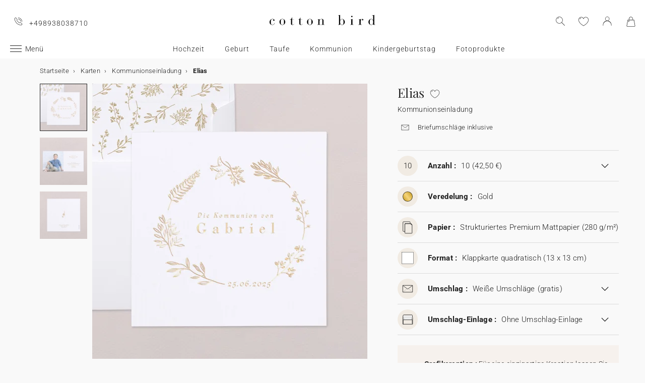

--- FILE ---
content_type: text/html; charset=UTF-8
request_url: https://www.cottonbird.de/p/c06-181-elias
body_size: 30116
content:


<!DOCTYPE html>
<html lang="de" data-country_code="de" data-channel_code="cb_de" class="cb" data-nosto_search_is_enabled="1">
<head>

    <script>
        window.dataLayer = window.dataLayer || [];
        function gtag(){dataLayer.push(arguments);}
    </script>

                                                                <!-- Google Tag Manager -->
        <script>
            (function(w,d,s,l,i){w[l]=w[l]||[];w[l].push({'gtm.start':
                    new Date().getTime(),event:'gtm.js'});var f=d.getElementsByTagName(s)[0],
                j=d.createElement(s),dl=l!='dataLayer'?'&l='+l:'';j.async=true;j.src=
                'https://msr.cottonbird.de/tag-management'+dl;f.parentNode.insertBefore(j,f);
            })(window,document,'script','dataLayer','GTM-KW8QHSX');
        </script>
        <!-- End Google Tag Manager -->
    
            <meta name="google-site-verification" content="r1b76rdhv7LTnquBIoz1huCJhQCWmlEmW54ktBl_k0Y" />
    
            <meta name="facebook-domain-verification" content="47kz1imauyl3ohqx75ue19d1gv4l23" />
    
            <meta name="p:domain_verify" content="96b459d5ecbe3a57561f5934774225e6"/>
    
    
    <meta charset="utf-8">
    <meta name="turbo-visit-control" content="reload">
    <meta name="turbo-prefetch" content="false">
    <meta http-equiv="X-UA-Compatible" content="IE=edge">
    <meta content="width=device-width, initial-scale=1, maximum-scale=2" name="viewport">

        <title>
            Kommunionseinladung  Elias | Cotton Bird
    </title>

    <meta name="description" content="Personalisieren Sie Ihre Kommunionseinladung  Elias und bestellen Sie Ihre kostenlosen Muster. Einzigartige Designs. Nachhaltige Papiere und Tinten."/>

        
    <link rel="canonical" href="https://www.cottonbird.de/p/c06-181-elias" />

    
    
    <meta property="og:url"         content="https://www.cottonbird.de/p/c06-181-elias?_channel_code=CB_FR" />
<meta property="og:title"       content="Elias" />
<meta property="og:description" content="" />
<meta property="og:image"       content="/media/cache/sylius_shop_product_large_thumbnail/a2/96/99d78f2f2ffbe78c12d535fa4048.jpg" />
<meta property="og:type"        content="product">
<meta property="fb:app_id"      content="265033386862665" />

    <meta name="theme-color" content="#ffffff"/>

            <link rel="apple-touch-icon" href="/apple-touch-icon.png" />
        <link rel="manifest" href="/site.webmanifest" />
    
            <!--[if lt IE 9]>
        <script src="https://oss.maxcdn.com/html5shiv/3.7.3/html5shiv.min.js"></script>
        <script src="https://oss.maxcdn.com/respond/1.4.2/respond.min.js"></script>
        <![endif]-->

        <link rel="stylesheet" href="/build/shop-entry.e4dabdcc.css">
    
    
    
    

    <script src="/build/turbo-entry.8e9818d0.js" defer></script>
</head>

<body class="">
    <!-- Google Tag Manager (noscript) -->
    <noscript>
                    <iframe src="https://www.googletagmanager.com/ns.html?id=GTM-KW8QHSX" height="0" width="0" style="display:none;visibility:hidden"></iframe>
            </noscript>
    <!-- End Google Tag Manager (noscript) -->
    <script>
        if (typeof jQuery === 'undefined') {
            let script = document.createElement('script');
            script.src = 'https://code.jquery.com/jquery-3.4.1.min.js';
            document.getElementsByTagName('head')[0].appendChild(script);
        }
    </script>




    <!-- MENU MOBILE V1 -->
    <aside class="hamburger-menu__wrapper">
        <div class="hamburger-menu__backdrop"></div>
        <div class="hamburger-menu__container">
            <div class="hamburger-menu">
                <div class="hamburger-menu__content hamburger-slide">
                    <ul class="hamburger-list--lvl1" data-hamburger-level="1"></ul>
                </div>
                <div class="hamburger-slide">
                    <ul class="hamburger-list--lvl2" data-hamburger-level="2"></ul>
                </div>
                <div class="hamburger-slide">
                    <ul class="hamburger-list--lvl3" data-hamburger-level="3"></ul>
                </div>
            </div>
        </div>
    </aside>
    <!-- END MENU MOBILE V1 -->

    

        
<header class="header">
    <div class="header-container">
        <div class="header-wrapper">
            <div class="header-content container-fluid">
                <div class="header-info">
                                                                <span class="header-phone u-hidden-small u-hidden-medium">+498938038710</span>
                                    </div>

                <div class="site-logo align-center">
                    <a href="/" class="logo" title="Zurück zu Cotton Bird nach Hause">
                        <img src="/build/img/header/cottonbird.svg" alt="Cotton Bird - sweet paper for tender moments" width="255" height="61">
                    </a>
                </div>
            </div>
        </div>
    </div>
</header>
<div id="main-navigation--position"></div>

<section class="main-navigation">
    <div class="main-navigation-container">
            <div class="utility-nav">
        <div>
            <div>
                <div class="utility-nav__item utility-nav__item--menu">
                    <a class="utility-nav__item--menu-container">
                        <div class="utility-nav__item--menu-inner"></div>
                    </a>
                </div>
                <div class="utility-nav__item utility-nav__item--logo">
                    <a href="/" title="Zurück zu Cotton Bird nach Hause">
                        <img src="/build/img/header/cottonbird-mobile.svg" alt="Cotton Bird - sweet paper for tender moments" width="57" height="24">
                    </a>
                </div>
            </div>
            <div>
                <div class="utility-nav__item utility-nav__item--search">
                    <img class="js-search" src="/build/img/icon/search-2020_1.svg" alt="Suche" width="24" height="24">
                    <div class="search__overlay"></div>
                    <div class="search__container">
                        <div class="search-widget">
                            <div class="search__form-container">
                                <form role="search" class="search__form" novalidate="">
                                    <input type="search" placeholder="Suche" class="search__input js-search-input">
                                    <img src="/build/img/icon/search-reset.svg" alt="" width="26" height="26" class="search--clear js-search-clear u-hidden">
                                </form>
                            </div>
                            <div class="search__hits"></div>
                        </div>
                        <img class="js-search-close search-widget--close" src="/build/img/icon/close-01.svg" alt="schließen" width="24" height="24">
                    </div>
                </div>
                                    <div class="utility-nav__item utility-nav__item--contact u-hidden-large u-hidden-huge">
                        <a href="tel:+498938038710">
                            <img src="/build/img/icon/phone.svg" alt="Wunschliste" width="24" height="24">
                        </a>
                    </div>
                
                <div class="utility-nav__item utility-nav__item--contact  u-hidden-small ">
                    <turbo-frame id="utility-nav-wishlist" src="/_partial/utility-nav-wishlist?parent_path=/p/c06-181-elias">
                        <img src="/build/img/icon/is-fav-off.svg" alt="Wunschliste" width="24" height="24">
                    </turbo-frame>
                </div>

                <div class="utility-nav__item utility-nav__item--profile">
                    <turbo-frame id="utility-nav-account" src="/_partial/utility-nav-account?parent_path=/p/c06-181-elias">
                        <a class="header-login__cta" href="/login" data-title="Anmelden" data-redirection="/p/c06-181-elias" data-zone="header">
                            <img src="/build/img/icon/account-notlogged.svg" alt="Einloggen" width="24" height="24">
                        </a>
                    </turbo-frame>
                </div>

                <div class="utility-nav__item utility-nav__item--cart">
                    <div class="utility-nav__item--cart-icon-zoning"></div>
                </div>
            </div>
        </div>
    </div>

        <div class="primary-nav-wrapper">
            <div>
                
<nav class="js-main-navigation">
    <div class="item-burger--menu">
        <a class="item-burger--menu-container">
            <div class="item-burger--menu-inner"></div>
            <div class="item-burger--menu-label">Menü</div>
        </a>
    </div>
                    <ul class="c-primary-nav" data-code="de-menu-univers">
                                                    <li class="c-primary-nav__item" data-slug="menu-item-menu-item-1717-3">
                
                        <span class="atc c-primary-nav__link   " data-atc="L2hvY2h6ZWl0" data-slug="menu-item-menu-item-1717-3" >Hochzeit</span>
            
    </li>

                                                                    <li class="c-primary-nav__item" data-slug="menu-item-menu-item-1718-3">
                
                        <span class="atc c-primary-nav__link   " data-atc="L2dlYnVydA==" data-slug="menu-item-menu-item-1718-3" >Geburt</span>
            
    </li>

                                                                    <li class="c-primary-nav__item" data-slug="menu-item-menu-item-1719-3">
                
                        <span class="atc c-primary-nav__link   " data-atc="L3RhdWZl" data-slug="menu-item-menu-item-1719-3" >Taufe</span>
            
    </li>

                                                                    <li class="c-primary-nav__item" data-slug="menu-item-">
                
            <a class="c-primary-nav__link   " href="/kommunion" data-slug="menu-item-" >Kommunion</a>
    
    </li>

                                                                    <li class="c-primary-nav__item" data-slug="menu-item-menu-item-1720-3">
                
                        <span class="atc c-primary-nav__link   " data-atc="L2tpbmRlcmdlYnVydHN0YWc=" data-slug="menu-item-menu-item-1720-3" >Kindergeburtstag</span>
            
    </li>

                                                                    <li class="c-primary-nav__item" data-slug="menu-item--1">
                
            <a class="c-primary-nav__link   " href="/foto" data-slug="menu-item--1" >Fotoprodukte</a>
    
    </li>

                                                                                                                                                                                                        </nav>
            </div>
        </div>

    </div>
</section>



<section class="aside-navigation-container">
    <div class="aside-navigation">
        <div>
            <nav>
                <ul>
                    
                            <li>
                                                                                     <a href="/weihnachten" class=" u-bold"
                                                
                    >☆ Weihnachtskollektion</a>
                             </li>
                                <li>
                                                                                     <a href="/musterkarten" class=" u-bold"
                                                
                    >Kostenlose Musterkarten</a>
                             </li>
                                <li>
                                                                                     <a href="https://www.cottonbird.de/p/gc01-4247-m-geschenkgutschein" class=" u-bold"
                                                
                    >Geschenkgutschein</a>
                             </li>
                                <li>
                                                                                     <span class="menu-item  " href=""
                                                
                    >Alle Ereignisse</span>
                        <ul>
        <li>
            <span class="back">Alle Ereignisse</span>
        </li>
                                                                                    <li>
                                            <span class="menu-item  "
                                                        
                        >Hochzeit</span>
                            <ul>
        <li>
            <span class="back">Hochzeit</span>
        </li>
                                                                                    <li>
                                            <span  class="  atc"
                            data-atc="L2thcnRlbi9ob2NoemVpdHNlaW5sYWR1bmc="                            
                        >Hochzeitseinladung</span >
                                    </li>
                                                                                                <li>
                                            <span  class="  atc"
                            data-atc="L2thcnRlbi9ob2NoemVpdC1kYW5rZXNrYXJ0ZW4="                            
                        >Dankeskarte</span >
                                    </li>
                                                                                                <li>
                                            <span class="menu-item  "
                                                        
                        >Hochzeitskarten</span>
                            <ul>
        <li>
            <span class="back">Hochzeitskarten</span>
        </li>
                                                                                    <li>
                                            <span  class="  atc"
                            data-atc="L2FjY2Vzc29pcmVzL2F1ZmtsZWJlci9ob2NoemVpdA=="                            
                        >Aufkleber</span >
                                    </li>
                                                                                                <li>
                                            <span  class="  atc"
                            data-atc="L2thcnRlbi9ob2NoemVpdC1zYXZlLXRoZS1kYXRl"                            
                        >Save the date</span >
                                    </li>
                                                                                                <li>
                                            <span  class="  atc"
                            data-atc="L2thcnRlbi9ob2NoemVpdC1laW5sZWdlcmthcnRl"                            
                        >Einlegerkarte</span >
                                    </li>
                                                                                                <li>
                                            <span  class="  atc"
                            data-atc="L2thcnRlbi9ob2NoemVpdC1hbnR3b3J0a2FydGU="                            
                        >Antwortkarte</span >
                                    </li>
                                                                                                <li>
                                            <span  class="  atc"
                            data-atc="L2FjY2Vzc29pcmVzL2FuaGFlbmdlci9ob2NoemVpdC1hZHJlc3NhdWZrbGViZXI="                            
                        >Adressaufkleber</span >
                                    </li>
                        </ul>

                                    </li>
                                                                                                <li>
                                            <span class="menu-item  "
                                                        
                        >Collab</span>
                            <ul>
        <li>
            <span class="back">Collab</span>
        </li>
                                                                                    <li>
                                            <span  class="  atc"
                            data-atc="L2hlbGVuYS1zb3ViZXlyYW5kLXgtY290dG9uLWJpcmQ="                            
                        >Cotton Bird x Helena Soubeyrand</span >
                                    </li>
                                                                                                <li>
                                            <span  class="  atc"
                            data-atc="L2thcnRlbi9ob2NoemVpdHNlaW5sYWR1bmcvZmlsdGVyL2NvbGxhYnMtaGVyYmFyaXVt"                            
                        >Cotton Bird x Herbarium</span >
                                    </li>
                                                                                                <li>
                                            <span  class="  atc"
                            data-atc="L2thcnRlbi9ob2NoemVpdHNlaW5sYWR1bmcvZmlsdGVyL2NvbGxhYnMtbGVhdWJsZXVl"                            
                        >Cotton Bird x leaubleu</span >
                                    </li>
                        </ul>

                                    </li>
                                                                                                <li>
                                            <span class="menu-item  "
                                                        
                        >Dekoration</span>
                            <ul>
        <li>
            <span class="back">Dekoration</span>
        </li>
                                                                                    <li>
                                            <span  class=" u-bold atc"
                            data-atc="L2Rla28vaG9jaHplaXQ="                            
                        >Gesamte Hochzeitsdeko</span >
                                    </li>
                                                                                                <li>
                                            <span  class="  atc"
                            data-atc="L2Rla28vaG9jaHplaXQvZ2Flc3RlYnVjaA=="                            
                        >Gästebuch</span >
                                    </li>
                                                                                                <li>
                                            <span  class="  atc"
                            data-atc="L2Rla28vaG9jaHplaXQva2lyY2hlbmhlZnQ="                            
                        >Kirchenheft</span >
                                    </li>
                                                                                                <li>
                                            <span  class="  atc"
                            data-atc="L2Rla28vaG9jaHplaXQva29uZmV0dGktdHVldGU="                            
                        >Spitztüte</span >
                                    </li>
                                                                                                <li>
                                            <span  class="  atc"
                            data-atc="L2Rla28vaG9jaHplaXQvaG9jaHplaXRzZmFlY2hlcg=="                            
                        >Hochzeitsfächer</span >
                                    </li>
                                                                                                <li>
                                            <span  class="  atc"
                            data-atc="L2Rla28vaG9jaHplaXQvd2lsbGtvbW1lbnNzY2hpbGQ="                            
                        >Willkommensschild</span >
                                    </li>
                                                                                                <li>
                                            <span  class="  atc"
                            data-atc="L2Rla28vaG9jaHplaXQvZ2lybGFuZGU="                            
                        >Girlande</span >
                                    </li>
                                                                                                <li>
                                            <span  class="  atc"
                            data-atc="L2Rla28vaG9jaHplaXQvZ2x1ZWNrd3Vuc2Noa2FydGVu"                            
                        >Glückwunschkarte</span >
                                    </li>
                                                                                                <li>
                                            <span  class="  atc"
                            data-atc="L2ZvdG8vZWlud2Vna2FtZXJh"                            
                        >Aufkleber für Einwegkamera</span >
                                    </li>
                        </ul>

                                    </li>
                                                                                                <li>
                                            <span class="menu-item  "
                                                        
                        >Tischdekoration</span>
                            <ul>
        <li>
            <span class="back">Tischdekoration</span>
        </li>
                                                                                    <li>
                                            <span  class="  atc"
                            data-atc="L2Rla28vaG9jaHplaXQvdGlzY2hkZWtv"                            
                        >Gesamte Tischdekoration</span >
                                    </li>
                                                                                                <li>
                                            <span  class="  atc"
                            data-atc="L2Rla28vaG9jaHplaXQvdGlzY2hkZWtvL21lbnVla2FydGU="                            
                        >Menükarte</span >
                                    </li>
                                                                                                <li>
                                            <span  class="  atc"
                            data-atc="L2Rla28vaG9jaHplaXQvdGlzY2hkZWtvL3Rpc2Noa2FydGU="                            
                        >Tischkarte</span >
                                    </li>
                                                                                                <li>
                                            <span  class="  atc"
                            data-atc="L2Rla28vaG9jaHplaXQvdGlzY2hkZWtvL3NpdHpwbGFu"                            
                        >Sitzplan</span >
                                    </li>
                                                                                                <li>
                                            <span  class="  atc"
                            data-atc="L2Rla28vaG9jaHplaXQvdGlzY2hkZWtvL3Rpc2NobnVtbWVy"                            
                        >Tischnummer</span >
                                    </li>
                                                                                                <li>
                                            <span  class="  atc"
                            data-atc="L2Rla28vaG9jaHplaXQvdGlzY2hkZWtvL2ZsYXNjaGVuZXRpa2V0dA=="                            
                        >Flaschenetikett</span >
                                    </li>
                                                                                                <li>
                                            <span  class="  atc"
                            data-atc="L2Rla28vaG9jaHplaXQvd3VuZGVya2VyemVuLWV0aWtldHQ="                            
                        >Wunderkerzen-Etikett</span >
                                    </li>
                        </ul>

                                    </li>
                                                                                                <li>
                                            <span class="menu-item  "
                                                        
                        >Gastgeschenke</span>
                            <ul>
        <li>
            <span class="back">Gastgeschenke</span>
        </li>
                                                                                    <li>
                                            <span  class=" u-bold atc"
                            data-atc="L2dlc2NoZW5rZS9ob2NoemVpdHNnYWVzdGU="                            
                        >Alle Gastgeschenke</span >
                                    </li>
                                                                                                <li>
                                            <span  class="  atc"
                            data-atc="L2dlc2NoZW5rZS9ob2NoemVpdHNnYWVzdGUva2Vrc2JveA=="                            
                        >Keksbox</span >
                                    </li>
                                                                                                <li>
                                            <span  class="  atc"
                            data-atc="L2dlc2NoZW5rZS9ob2NoemVpdHNnYWVzdGUvZ2VzY2hlbmtib3g="                            
                        >Geschenkbox</span >
                                    </li>
                                                                                                <li>
                                            <span  class="  atc"
                            data-atc="L2dlc2NoZW5rZS9ob2NoemVpdHNnYWVzdGUva2VyemVu"                            
                        >Kerze</span >
                                    </li>
                                                                                                <li>
                                            <span  class="  atc"
                            data-atc="L2dlc2NoZW5rZS9ob2NoemVpdHNnYWVzdGUvdHJvY2tlbmJsdW1lbnN0cmF1c3M="                            
                        >Trockenblumensträuße</span >
                                    </li>
                                                                                                <li>
                                            <span  class="  atc"
                            data-atc="L2FjY2Vzc29pcmVzL2FuaGFlbmdlci9ob2NoemVpdA=="                            
                        >Geschenkanhänger</span >
                                    </li>
                                                                                                <li>
                                            <a href="/accessoires/geschenke/seife"  class=" "
                                                        
                        >Seife</a >
                                    </li>
                                                                                                <li>
                                            <a href="/accessoires/geschenke/glasflasche"  class=" "
                                                        
                        >Mini Glasflasche</a >
                                    </li>
                                                                                                <li>
                                            <a href="/accessoires/geschenke/baumwollsaeckchen"  class=" "
                                                        
                        >Baumwollsäckchen</a >
                                    </li>
                        </ul>

                                    </li>
                                                                                                <li>
                                            <span  class="  atc"
                            data-atc="aHR0cHM6Ly93d3cuY290dG9uYmlyZC5kZS9mb3RvL2ZvdG9idWNoL2ZpbHRlci90aGVtYS1ob2NoemVpdA=="                            
                        >Fotobuch Hochzeit</span >
                                    </li>
                        </ul>

                                    </li>
                                                                                                <li>
                                            <span class="menu-item  "
                                                        
                        >Geburt</span>
                            <ul>
        <li>
            <span class="back">Geburt</span>
        </li>
                                                                                    <li>
                                            <span  class="  atc"
                            data-atc="L2thcnRlbi9nZWJ1cnQ="                            
                        >Geburtskarten</span >
                                    </li>
                                                                                                <li>
                                            <span class="menu-item  "
                                                        
                        >Danksagungskarten</span>
                            <ul>
        <li>
            <span class="back">Danksagungskarten</span>
        </li>
                                                                                    <li>
                                            <span class="menu-item  "
                                                        
                        >Danksagungsgeschenke</span>
                            <ul>
        <li>
            <span class="back">Danksagungsgeschenke</span>
        </li>
                                                                                    <li>
                                            <span  class="  atc"
                            data-atc="L2dlc2NoZW5rZS9nZWJ1cnRzZ2VzY2hlbmtlL2RhbmtzYWd1bmdlbi1nZWJ1cnQva2VyemVu"                            
                        >Kerzen</span >
                                    </li>
                                                                                                <li>
                                            <span  class="  atc"
                            data-atc="L2dlc2NoZW5rZS9nZWJ1cnRzZ2VzY2hlbmtlL2RhbmtzYWd1bmdlbi1nZWJ1cnQva2Vrc2JveA=="                            
                        >Keksbox</span >
                                    </li>
                                                                                                <li>
                                            <span  class="  atc"
                            data-atc="L2dlc2NoZW5rZS9nZWJ1cnRzZ2VzY2hlbmtlL2RhbmtzYWd1bmdlbi1nZWJ1cnQvZ2VzY2hlbmtib3g="                            
                        >Geschenkbox</span >
                                    </li>
                                                                                                <li>
                                            <span  class="  atc"
                            data-atc="L2FjY2Vzc29pcmVzL2FuaGFlbmdlci9nZWJ1cnQ="                            
                        >Geschenkanhänger</span >
                                    </li>
                        </ul>

                                    </li>
                                                                                                <li>
                                            <span  class="  atc"
                            data-atc="L2thcnRlbi9nZWJ1cnQtZGFua2Vza2FydGVu"                            
                        >Danksagungskarte</span >
                                    </li>
                        </ul>

                                    </li>
                                                                                                <li>
                                            <span class="menu-item  "
                                                        
                        >Dekoration und Geschenke zur Geburt</span>
                            <ul>
        <li>
            <span class="back">Dekoration und Geschenke zur Geburt</span>
        </li>
                                                                                    <li>
                                            <span  class=" u-bold atc"
                            data-atc="L2Rla28va2luZGVyemltbWVy"                            
                        >Zur gesamten Kollektion</span >
                                    </li>
                                                                                                <li>
                                            <span  class="  atc"
                            data-atc="L2Rla28va2luZGVyemltbWVyL21lc3NsYXR0ZQ=="                            
                        >Messlatte</span >
                                    </li>
                                                                                                                    <li>
                                            <span  class="  atc"
                            data-atc="L2Rla28va2luZGVyemltbWVyL2dlYnVydHNwb3N0ZXI="                            
                        >Geburtsposter</span >
                                    </li>
                                                                                                <li>
                                            <span  class="  atc"
                            data-atc="L2Rla28vaGF1cy9wb3N0ZXIvZmlsdGVyL3N0aWwtZnVyLWtpbmRlcg=="                            
                        >Deko-Poster</span >
                                    </li>
                                                                                                <li>
                                            <span  class="  atc"
                            data-atc="L2dlc2NoZW5rZS9nZWJ1cnRzZ2VzY2hlbmtlL2xlcm5rYXJ0ZW4="                            
                        >Lernkarten</span >
                                    </li>
                        </ul>

                                    </li>
                                                                                                <li>
                                            <span class="menu-item  "
                                                        
                        >Meilensteinkarten</span>
                            <ul>
        <li>
            <span class="back">Meilensteinkarten</span>
        </li>
                                                                                    <li>
                                            <span  class="  atc"
                            data-atc="L2dlc2NoZW5rZS9nZWJ1cnRzZ2VzY2hlbmtlL21laWxlbnN0ZWlua2FydGVuL3NjaHdhbmdlcnNjaGFmdA=="                            
                        >Schwangerschaft</span >
                                    </li>
                                                                                                <li>
                                            <span  class="  atc"
                            data-atc="L2dlc2NoZW5rZS9nZWJ1cnRzZ2VzY2hlbmtlL21laWxlbnN0ZWlua2FydGVuL2JhYnlzLWVyc3Rlcy1qYWhy"                            
                        >Babys erstes Jahr</span >
                                    </li>
                                                                                                <li>
                                            <span  class="  atc"
                            data-atc="L2dlc2NoZW5rZS9nZWJ1cnRzZ2VzY2hlbmtlL21laWxlbnN0ZWlua2FydGVuL2VyaW5uZXJ1bmdza2FydGVu"                            
                        >Erinnerungskarten</span >
                                    </li>
                        </ul>

                                    </li>
                                                                                                <li>
                                            <span class="menu-item  "
                                                        
                        >Geburtskarten Zubehör</span>
                            <ul>
        <li>
            <span class="back">Geburtskarten Zubehör</span>
        </li>
                                                                                    <li>
                                            <span  class="  atc"
                            data-atc="L2FjY2Vzc29pcmVzL2F1ZmtsZWJlci9nZWJ1cnQ="                            
                        >Aufkleber</span >
                                    </li>
                                                                                                                    <li>
                                            <span  class="  atc"
                            data-atc="L2FjY2Vzc29pcmVzL2JhZW5kZXI="                            
                        >Bänder</span >
                                    </li>
                                                                                                <li>
                                            <span  class="  atc"
                            data-atc="L2FjY2Vzc29pcmVzL3Ryb2NrZW5ibHVtZW4="                            
                        >Trockenblumen</span >
                                    </li>
                                                                                                <li>
                                            <span  class="  atc"
                            data-atc="L2FjY2Vzc29pcmVzL3dhY2hzc2llZ2Vs"                            
                        >Wachssiegel</span >
                                    </li>
                        </ul>

                                    </li>
                                                                                                <li>
                                            <span  class="  atc"
                            data-atc="aHR0cHM6Ly93d3cuY290dG9uYmlyZC5kZS9mb3RvL2ZvdG9idWNoL2ZpbHRlci90aGVtYS1nZWJ1cnQ="                            
                        >Fotobuch Geburt</span >
                                    </li>
                                                                                                <li>
                                            <span class="menu-item  "
                                                        
                        >Collab</span>
                            <ul>
        <li>
            <span class="back">Collab</span>
        </li>
                                                                                    <li>
                                            <span  class="  atc"
                            data-atc="L2hlbGVuYS1zb3ViZXlyYW5kLXgtY290dG9uLWJpcmQ="                            
                        >Helena Soubeyrand x Cotton Bird</span >
                                    </li>
                                                                                                <li>
                                            <span  class="  atc"
                            data-atc="L2dlYnVydHNrYXJ0ZW4vY290dG9uLWJpcmQteC1sb3Vpc2UtbWlzaGE="                            
                        >Louise Misha x Cotton Bird</span >
                                    </li>
                                                                                                <li>
                                            <span  class="  atc"
                            data-atc="L2thcnRlbi9nZWJ1cnQvZmlsdGVyL2NvbGxhYnMtbW91bGluLXJvdHk="                            
                        >Moulin Roty x Cotton Bird</span >
                                    </li>
                                                                                                <li>
                                            <span  class="  atc"
                            data-atc="L2dlYnVydHNrYXJ0ZW4vY290dG9uLWJpcmQteC1tYWluLXNhdXZhZ2U="                            
                        >Main sauvage x Cotton Bird</span >
                                    </li>
                                                                                                <li>
                                            <span  class="  atc"
                            data-atc="L2thcnRlbi9nZWJ1cnQvZmlsdGVyL2NvbGxhYnMtbXVjLW11Yw=="                            
                        >muc muc x Cotton Bird</span >
                                    </li>
                                                                                                <li>
                                            <a href="/geburtskarten/cotton-bird-x-gamin-gamine"  class=" "
                                                        
                        >Gamin Gamine x Cotton Bird</a >
                                    </li>
                        </ul>

                                    </li>
                        </ul>

                                    </li>
                                                                                                <li>
                                            <span class="menu-item  "
                                                        
                        >Taufe</span>
                            <ul>
        <li>
            <span class="back">Taufe</span>
        </li>
                                                                                    <li>
                                            <span  class="  atc"
                            data-atc="L2thcnRlbi90YXVmZWlubGFkdW5n"                            
                        >Taufeinladungen</span >
                                    </li>
                                                                                                <li>
                                            <span  class="  atc"
                            data-atc="L2thcnRlbi90YXVmZS1kYW5rc2FndW5nZW4="                            
                        >Danksagungskarten</span >
                                    </li>
                                                                                                <li>
                                            <span class="menu-item  "
                                                        
                        >Dekoration und Gastgeschenke</span>
                            <ul>
        <li>
            <span class="back">Dekoration und Gastgeschenke</span>
        </li>
                                                                                    <li>
                                            <span  class="  atc"
                            data-atc="L2Rla28vdGF1ZmUvZ2Flc3RlYnVjaA=="                            
                        >Gästebuch</span >
                                    </li>
                                                                                                <li>
                                            <span  class="  atc"
                            data-atc="L2Rla28vdGF1ZmUva2lyY2hlbmhlZnQ="                            
                        >Kirchenheft</span >
                                    </li>
                                                                                                <li>
                                            <span  class="  atc"
                            data-atc="L2Rla28vdGF1ZmUvbWVudWVrYXJ0ZQ=="                            
                        >Menükarte</span >
                                    </li>
                                                                                                <li>
                                            <span  class="  atc"
                            data-atc="L2dlc2NoZW5rZS90YXVmZ2Flc3RlL2tlcnplbg=="                            
                        >Kerzen</span >
                                    </li>
                                                                                                <li>
                                            <span  class="  atc"
                            data-atc="L2dlc2NoZW5rZS90YXVmZ2Flc3RlL2tla3Nib3g="                            
                        >Keksbox</span >
                                    </li>
                                                                                                <li>
                                            <span  class="  atc"
                            data-atc="L2dlc2NoZW5rZS90YXVmZ2Flc3RlL2dlc2NoZW5rYm94"                            
                        >Geschenkbox</span >
                                    </li>
                                                                                                <li>
                                            <span  class="  atc"
                            data-atc="L2Rla28vdGF1ZmUvc3BpdHp0dWV0ZQ=="                            
                        >Spitztüte</span >
                                    </li>
                                                                                                <li>
                                            <a href="/accessoires/geschenke/seife"  class=" "
                                                        
                        >Seife</a >
                                    </li>
                                                                                                <li>
                                            <a href="/accessoires/geschenke/glasflasche"  class=" "
                                                        
                        >Mini Glasflasche</a >
                                    </li>
                                                                                                <li>
                                            <a href="/accessoires/geschenke/baumwollsaeckchen"  class=" "
                                                        
                        >Baumwollsäckchen</a >
                                    </li>
                        </ul>

                                    </li>
                                                                                                <li>
                                            <span class="menu-item  "
                                                        
                        >Taufeinladung Zubehör</span>
                            <ul>
        <li>
            <span class="back">Taufeinladung Zubehör</span>
        </li>
                                                                                    <li>
                                            <span  class="  atc"
                            data-atc="L2FjY2Vzc29pcmVzL2F1ZmtsZWJlci90YXVmZQ=="                            
                        >Aufkleber</span >
                                    </li>
                                                                                                <li>
                                            <span  class="  atc"
                            data-atc="L2FjY2Vzc29pcmVzL2JhZW5kZXI="                            
                        >Bänder</span >
                                    </li>
                                                                                                <li>
                                            <span  class="  atc"
                            data-atc="L2FjY2Vzc29pcmVzL3Ryb2NrZW5ibHVtZW4="                            
                        >Trockenblumen</span >
                                    </li>
                        </ul>

                                    </li>
                        </ul>

                                    </li>
                                                                                                <li>
                                            <span class="menu-item  "
                                                        
                        >Kommunion</span>
                            <ul>
        <li>
            <span class="back">Kommunion</span>
        </li>
                                                                                    <li>
                                            <span  class="  atc"
                            data-atc="L2thcnRlbi9rb21tdW5pb25zZWlubGFkdW5n"                            
                        >Kommunionskarten</span >
                                    </li>
                                                                                                <li>
                                            <span  class="  atc"
                            data-atc="L2thcnRlbi9rb21tdW5pb24tZGFua3NhZ3VuZ2Vu"                            
                        >Danksagungskarten</span >
                                    </li>
                                                                                                <li>
                                            <span class="menu-item  "
                                                        
                        >Dekoration und Gastgeschenke</span>
                            <ul>
        <li>
            <span class="back">Dekoration und Gastgeschenke</span>
        </li>
                                                                                    <li>
                                            <span  class=" u-bold atc"
                            data-atc="L2dlc2NoZW5rZS9rb21tdW5pb25zZ2Flc3Rl"                            
                        >Zur gesamten Kollektion</span >
                                    </li>
                                                                                                <li>
                                            <span  class="  atc"
                            data-atc="L2Rla28va29tbXVuaW9uL2dhZXN0ZWJ1Y2g="                            
                        >Gästebuch</span >
                                    </li>
                                                                                                <li>
                                            <span  class="  atc"
                            data-atc="L2Rla28va29tbXVuaW9uL21lbnVla2FydGU="                            
                        >Menükarte</span >
                                    </li>
                                                                                                <li>
                                            <span  class="  atc"
                            data-atc="L2dlc2NoZW5rZS9rb21tdW5pb25zZ2Flc3RlL2tlcnplbg=="                            
                        >Kerzen</span >
                                    </li>
                                                                                                <li>
                                            <span  class="  atc"
                            data-atc="L2Rla28va29tbXVuaW9uL3NwaXR6dHVldGU="                            
                        >Spitztüte</span >
                                    </li>
                                                                                                <li>
                                            <span  class="  atc"
                            data-atc="L2dlc2NoZW5rZS9rb21tdW5pb25zZ2Flc3RlL2dlc2NoZW5rYm94"                            
                        >Geschenkbox</span >
                                    </li>
                                                                                                <li>
                                            <span  class="  atc"
                            data-atc="L2dlc2NoZW5rZS9rb21tdW5pb25zZ2Flc3RlL2xlc2V6ZWljaGVu"                            
                        >Lesezeichen</span >
                                    </li>
                                                                                                <li>
                                            <a href="/accessoires/geschenke/baumwollsaeckchen"  class=" "
                                                        
                        >Baumwollsäckchen</a >
                                    </li>
                                                                                                <li>
                                            <a href="/accessoires/geschenke/seife"  class=" "
                                                        
                        >Seife</a >
                                    </li>
                                                                                                <li>
                                            <a href="/accessoires/geschenke/glasflasche"  class=" "
                                                        
                        >Mini Glasflasche</a >
                                    </li>
                        </ul>

                                    </li>
                                                                                                <li>
                                            <span class="menu-item  "
                                                        
                        >Kommunionskarten Zubehör</span>
                            <ul>
        <li>
            <span class="back">Kommunionskarten Zubehör</span>
        </li>
                                                                                    <li>
                                            <span  class="  atc"
                            data-atc="L2FjY2Vzc29pcmVzL2F1ZmtsZWJlci9rb21tdW5pb24="                            
                        >Aufkleber</span >
                                    </li>
                                                                                                <li>
                                            <span  class="  atc"
                            data-atc="L2FjY2Vzc29pcmVzL2JhZW5kZXI="                            
                        >Bänder</span >
                                    </li>
                        </ul>

                                    </li>
                        </ul>

                                    </li>
                                                                                                <li>
                                            <span class="menu-item  "
                                                        
                        >Kindergeburtstag</span>
                            <ul>
        <li>
            <span class="back">Kindergeburtstag</span>
        </li>
                                                                                    <li>
                                            <span  class=" u-bold atc"
                            data-atc="L2thcnRlbi9nZWJ1cnRzdGFnc2VpbmxhZHVuZw=="                            
                        >Einladungskarten</span >
                                    </li>
                                                                                                <li>
                                            <span class="menu-item  "
                                                        
                        >Dekoration</span>
                            <ul>
        <li>
            <span class="back">Dekoration</span>
        </li>
                                                                                    <li>
                                            <span  class="  atc"
                            data-atc="L2Rla28vZ2VidXJ0c3RhZw=="                            
                        >Zur gesamten Kollektion</span >
                                    </li>
                                                                                                <li>
                                            <span  class="  atc"
                            data-atc="L2Rla28vZ2VidXJ0c3RhZy9naXJsYW5kZQ=="                            
                        >Girlande</span >
                                    </li>
                                                                                                <li>
                                            <span  class="  atc"
                            data-atc="L2Rla28vZ2VidXJ0c3RhZy90b3J0ZW5kZWtv"                            
                        >Tortendeko</span >
                                    </li>
                                                                                                <li>
                                            <span  class="  atc"
                            data-atc="L2Rla28vZ2VidXJ0c3RhZy90aXNjaGRla28vcGFwcGJlY2hlcg=="                            
                        >Pappbecher</span >
                                    </li>
                                                                                                <li>
                                            <span  class="  atc"
                            data-atc="L2Rla28vZ2VidXJ0c3RhZy90aXNjaGRla28vdGlzY2hzZXQ="                            
                        >Tischset</span >
                                    </li>
                                                                                                                    <li>
                                            <span  class="  atc"
                            data-atc="L2FjY2Vzc29pcmVzL2F1ZmtsZWJlci9nZWJ1cnRzdGFn"                            
                        >Aufkleber</span >
                                    </li>
                        </ul>

                                    </li>
                                                                                                <li>
                                            <span class="menu-item  "
                                                        
                        >Gastgeschenke</span>
                            <ul>
        <li>
            <span class="back">Gastgeschenke</span>
        </li>
                                                                                    <li>
                                            <span  class="  atc"
                            data-atc="L2dlc2NoZW5rZS9nZWJ1cnRzdGFnc21pdGdlYnNlbC9zcGl0enR1ZXRl"                            
                        >Spitztüte</span >
                                    </li>
                                                                                                <li>
                                            <span  class="  atc"
                            data-atc="L2dlc2NoZW5rZS9nZWJ1cnRzdGFnc21pdGdlYnNlbC9nZXNjaGVua2JveA=="                            
                        >Geschenkbox</span >
                                    </li>
                                                                                                <li>
                                            <span  class="  atc"
                            data-atc="L2dlc2NoZW5rZS9nZWJ1cnRzdGFnc21pdGdlYnNlbC9rZWtzYm94"                            
                        >Keksbox</span >
                                    </li>
                                                                                                <li>
                                            <span  class="  atc"
                            data-atc="L2FjY2Vzc29pcmVzL2FuaGFlbmdlci9nZWJ1cnRzdGFn"                            
                        >Geschenkanhänger</span >
                                    </li>
                        </ul>

                                    </li>
                                                                                                <li>
                                            <span  class="  atc"
                            data-atc="L2dlYnVydHN0YWcvY290dG9uLWJpcmQteC1ib250b24="                            
                        >Cotton Bird x Bonton</span >
                                    </li>
                        </ul>

                                    </li>
                                                                                                <li>
                                            <span class="menu-item  "
                                                        
                        >Weihnachten</span>
                            <ul>
        <li>
            <span class="back">Weihnachten</span>
        </li>
                                                                                    <li>
                                            <a href="/weihnachten"  class=" "
                                                        
                        >Gesamte Weihnachtskollektion</a >
                                    </li>
                                                                                                <li>
                                            <span  class="  atc"
                            data-atc="L2thcnRlbi93ZWlobmFjaHRza2FydGVu"                            
                        >Weihnachtskarten</span >
                                    </li>
                                                                                                <li>
                                            <span class="menu-item  "
                                                        
                        >Kalender</span>
                            <ul>
        <li>
            <span class="back">Kalender</span>
        </li>
                                                                                    <li>
                                            <span  class="  atc"
                            data-atc="L2thbGVuZGVyL2FkdmVudHNrYWxlbmRlci9mb3Rv"                            
                        >Adventskalender</span >
                                    </li>
                                                                                                <li>
                                            <span  class="  atc"
                            data-atc="L2thbGVuZGVyL2ZvdG9rYWxlbmRlci93YW5ka2FsZW5kZXI="                            
                        >Wandkalender</span >
                                    </li>
                                            </ul>

                                    </li>
                                                                                                <li>
                                            <span class="menu-item  "
                                                        
                        >Weihnachtsgeschenke</span>
                            <ul>
        <li>
            <span class="back">Weihnachtsgeschenke</span>
        </li>
                                                                                    <li>
                                            <span  class="  atc"
                            data-atc="L2dlc2NoZW5rZS93ZWlobmFjaHRlbg=="                            
                        >Zur gesamten Kollektion</span >
                                    </li>
                                                                                                <li>
                                            <span  class="  atc"
                            data-atc="L2FjY2Vzc29pcmVzL2F1ZmtsZWJlci93ZWlobmFjaHRlbg=="                            
                        >Aufkleber</span >
                                    </li>
                                                                                                                    <li>
                                            <span  class="  atc"
                            data-atc="L25vdGl6YnVlY2hlcg=="                            
                        >Personalisiertes Notizbuch</span >
                                    </li>
                                                                                                <li>
                                            <span  class="  atc"
                            data-atc="L2ZvdG8vYmlsZGVycmFobWVuLW1pdC1wYXNzZXBhcnRvdXQ="                            
                        >Personalisierter Fotorahmen</span >
                                    </li>
                                                                                                <li>
                                            <span  class="  atc"
                            data-atc="L2dlc2NoZW5rZS93ZWlobmFjaHRlbi9zY2hvY2tvbGFkZW50YWZlbA=="                            
                        >Schokoladentafel</span >
                                    </li>
                                                                                                <li>
                                            <span  class="  atc"
                            data-atc="L2dlc2NoZW5rZS93ZWlobmFjaHRlbi9rZXJ6ZW4="                            
                        >Kerzen</span >
                                    </li>
                                                                                                <li>
                                            <span  class="  atc"
                            data-atc="L2FjY2Vzc29pcmVzL2FuaGFlbmdlci93ZWlobmFjaHRzZ2VzY2hlbms="                            
                        >Geschenkanhänger</span >
                                    </li>
                                                                                                <li>
                                            <a href="/accessoires/geschenke/seife"  class=" "
                                                        
                        >Seife</a >
                                    </li>
                                                                                                <li>
                                            <a href="/accessoires/geschenke/glasflasche"  class=" "
                                                        
                        >Mini Glasflasche</a >
                                    </li>
                                                                                                <li>
                                            <a href="/accessoires/geschenke/baumwollsaeckchen"  class=" "
                                                        
                        >Baumwollsäckchen</a >
                                    </li>
                        </ul>

                                    </li>
                                                                                                <li>
                                            <span  class="  atc"
                            data-atc="L3dlaWhuYWNodHNrYXJ0ZW4tbmV1amFoci9jb3R0b24tYmlyZC14LW1lci1tYWc="                            
                        >Kollaboration Cotton Bird x Mer Mag</span >
                                    </li>
                        </ul>

                                    </li>
                                                                </ul>

                             </li>
                                <li>
                                                                                     <span class="menu-item  " href=""
                                                
                    >Karten</span>
                        <ul>
        <li>
            <span class="back">Karten</span>
        </li>
                                                                                    <li>
                                            <a href="/karten"  class=" u-bold"
                                                        
                        >Alle Karten</a >
                                    </li>
                                                                                                <li>
                                            <span class="menu-item  "
                                                        
                        >Hochzeitskarten</span>
                            <ul>
        <li>
            <span class="back">Hochzeitskarten</span>
        </li>
                                                                                    <li>
                                            <a href="/karten/hochzeitseinladung"  class=" "
                                                        
                        >Hochzeitseinladung</a >
                                    </li>
                                                                                                <li>
                                            <a href="https://www.cottonbird.de/digital/hochzeitseinladung"  class=" "
                                                        
                        >Digitale Hochzeitseinladung</a >
                                    </li>
                                                                                                <li>
                                            <a href="/karten/hochzeit-save-the-date"  class=" "
                                                        
                        >Save The Date Karte</a >
                                    </li>
                                                                                                <li>
                                            <a href="/karten/hochzeit-einlegerkarte"  class=" "
                                                        
                        >Einlegerkarte</a >
                                    </li>
                                                                                                <li>
                                            <a href="/karten/hochzeit-antwortkarte"  class=" "
                                                        
                        >Antwortkarte</a >
                                    </li>
                                                                                                <li>
                                            <a href="/karten/hochzeit-dankeskarten"  class=" "
                                                        
                        >Dankeskarte</a >
                                    </li>
                                                                                                <li>
                                            <a href="/karten/hochzeitsjubilaeum-einladung"  class=" "
                                                        
                        >Hochzeitsjubiläum</a >
                                    </li>
                                                                                                <li>
                                            <a href="https://www.cottonbird.de/umschlaege-und-umschlag-einlagen"  class=" "
                                                        
                        >Umschläge und Umschlag-Einlagen</a >
                                    </li>
                        </ul>

                                    </li>
                                                                                                <li>
                                            <span class="menu-item  "
                                                        
                        >Geburtskarten</span>
                            <ul>
        <li>
            <span class="back">Geburtskarten</span>
        </li>
                                                                                    <li>
                                            <a href="/karten/geburt"  class=" "
                                                        
                        >Geburtskarte</a >
                                    </li>
                                                                                                <li>
                                            <a href="https://www.cottonbird.de/digital/geburtskarte"  class=" "
                                                        
                        >Digitale Geburtskarte</a >
                                    </li>
                                                                                                <li>
                                            <a href="/karten/geburt-dankeskarten"  class=" "
                                                        
                        >Dankeskarten</a >
                                    </li>
                                            </ul>

                                    </li>
                                                                                                <li>
                                            <span class="menu-item  "
                                                        
                        >Taufkarten</span>
                            <ul>
        <li>
            <span class="back">Taufkarten</span>
        </li>
                                                                                    <li>
                                            <a href="/karten/taufeinladung"  class=" "
                                                        
                        >Taufeinladung</a >
                                    </li>
                                                                                                <li>
                                            <a href="https://www.cottonbird.de/digital/taufeinladung"  class=" "
                                                        
                        >Digitale Taufeinladung</a >
                                    </li>
                                                                                                <li>
                                            <a href="/karten/taufe-danksagungen"  class=" "
                                                        
                        >Dankeskarte</a >
                                    </li>
                        </ul>

                                    </li>
                                                                                                <li>
                                            <span class="menu-item  "
                                                        
                        >Kommunionskarten</span>
                            <ul>
        <li>
            <span class="back">Kommunionskarten</span>
        </li>
                                                                                    <li>
                                            <a href="/karten/kommunionseinladung"  class=" "
                                                        
                        >Kommunionseinladung</a >
                                    </li>
                                                                                                <li>
                                            <a href="https://www.cottonbird.de/digital/kommunionseinladung"  class=" "
                                                        
                        >Digitale Einladung zur Kommunion</a >
                                    </li>
                                                                                                <li>
                                            <a href="/karten/kommunion-danksagungen"  class=" "
                                                        
                        >Dankeskarte</a >
                                    </li>
                        </ul>

                                    </li>
                                                                                                <li>
                                            <a href="/karten/geburtstagseinladung"  class=" "
                                                        
                        >Geburtstagseinladung</a >
                                    </li>
                                                                                                <li>
                                            <a href="/karten/weihnachtskarten"  class=" "
                                                        
                        >Weihnachtskarten</a >
                                    </li>
                                                                                                <li>
                                            <span  class="  atc"
                            data-atc="L211c3RlcmthcnRlbg=="                            
                        >Musterkarten</span >
                                    </li>
                                                                                                <li>
                                            <a href="/accessoires"  class=" "
                                                        
                        >Accessoires</a >
                                    </li>
                                                                                                <li>
                                            <a href="https://www.birdpostal.com/de"  class=" "
                                                        target="_blank"
                        >Digitale Karten</a >
                                    </li>
                        </ul>

                             </li>
                                <li>
                                                                                     <span class="menu-item  " href=""
                                                
                    >Deko</span>
                        <ul>
        <li>
            <span class="back">Deko</span>
        </li>
                                                                                    <li>
                                            <span  class=" u-bold atc"
                            data-atc="L2Rla28="                            
                        >Gesamte Deko</span >
                                    </li>
                                                                                                <li>
                                            <span class="menu-item  "
                                                        
                        >Hochzeitsdeko</span>
                            <ul>
        <li>
            <span class="back">Hochzeitsdeko</span>
        </li>
                                                                                    <li>
                                            <span  class=" u-bold atc"
                            data-atc="L2Rla28vaG9jaHplaXQ="                            
                        >Gesamte Hochzeitsdeko</span >
                                    </li>
                                                                                                <li>
                                            <span class="menu-item  "
                                                        
                        >Tischdeko</span>
                            <ul>
        <li>
            <span class="back">Tischdeko</span>
        </li>
                                                                                    <li>
                                            <span  class="  atc"
                            data-atc="L2Rla28vaG9jaHplaXQvdGlzY2hkZWtv"                            
                        >Gesamte Tischdeko</span >
                                    </li>
                                                                                                <li>
                                            <span  class="  atc"
                            data-atc="L2Rla28vaG9jaHplaXQvdGlzY2hkZWtvL3Rpc2Noa2FydGU="                            
                        >Tischkarten</span >
                                    </li>
                                                                                                <li>
                                            <span  class="  atc"
                            data-atc="L2Rla28vaG9jaHplaXQvdGlzY2hkZWtvL21lbnVla2FydGU="                            
                        >Menükarten</span >
                                    </li>
                                                                                                <li>
                                            <span  class="  atc"
                            data-atc="L2Rla28vaG9jaHplaXQvdGlzY2hkZWtvL3Rpc2NobnVtbWVy"                            
                        >Tischnummern</span >
                                    </li>
                                                                                                <li>
                                            <span  class="  atc"
                            data-atc="L2Rla28vaG9jaHplaXQvdGlzY2hkZWtvL3NpdHpwbGFu"                            
                        >Sitzplan</span >
                                    </li>
                                                                                                <li>
                                            <span  class="  atc"
                            data-atc="L2Rla28vaG9jaHplaXQvdGlzY2hkZWtvL2ZsYXNjaGVuZXRpa2V0dA=="                            
                        >Flaschenetikett</span >
                                    </li>
                        </ul>

                                    </li>
                                                                                                <li>
                                            <span  class="  atc"
                            data-atc="L2Rla28vaG9jaHplaXQva2lyY2hlbmhlZnQ="                            
                        >Kirchenheft</span >
                                    </li>
                                                                                                <li>
                                            <span  class="  atc"
                            data-atc="L2Rla28vaG9jaHplaXQvaG9jaHplaXRzZmFlY2hlcg=="                            
                        >Hochzeitsfächer</span >
                                    </li>
                                                                                                <li>
                                            <span  class="  atc"
                            data-atc="L2Rla28vaG9jaHplaXQva29uZmV0dGktdHVldGU="                            
                        >Konfetti-Tüte</span >
                                    </li>
                                                                                                <li>
                                            <span  class="  atc"
                            data-atc="L2Rla28vaG9jaHplaXQvd2lsbGtvbW1lbnNzY2hpbGQ="                            
                        >Willkommensschild</span >
                                    </li>
                                                                                                <li>
                                            <span  class="  atc"
                            data-atc="L2Rla28vaG9jaHplaXQvZ2x1ZWNrd3Vuc2Noa2FydGVu"                            
                        >Glückwunschkarte</span >
                                    </li>
                                                                                                <li>
                                            <span  class="  atc"
                            data-atc="L2Rla28vaG9jaHplaXQvZ2lybGFuZGU="                            
                        >Hochzeitsgirlande</span >
                                    </li>
                                                                                                <li>
                                            <span  class="  atc"
                            data-atc="L2Rla28vaG9jaHplaXQvZ2Flc3RlYnVjaA=="                            
                        >Hochzeitsgästebuch</span >
                                    </li>
                                                                                                <li>
                                            <span  class="  atc"
                            data-atc="L2Rla28vaG9jaHplaXQvd3VuZGVya2VyemVuLWV0aWtldHQ="                            
                        >Wunderkerzen Etikett</span >
                                    </li>
                                                                                                <li>
                                            <span  class="  atc"
                            data-atc="L2ZvdG8vZWlud2Vna2FtZXJh"                            
                        >Aufkleber für Einwegkamera</span >
                                    </li>
                        </ul>

                                    </li>
                                                                                                <li>
                                            <span class="menu-item  "
                                                        
                        >Taufe Deko</span>
                            <ul>
        <li>
            <span class="back">Taufe Deko</span>
        </li>
                                                                                    <li>
                                            <span  class=" u-bold atc"
                            data-atc="L2Rla28vdGF1ZmU="                            
                        >Gesamte Taufe Deko</span >
                                    </li>
                                                                                                <li>
                                            <span  class="  atc"
                            data-atc="L2Rla28vdGF1ZmUvc3BpdHp0dWV0ZQ=="                            
                        >Spitztüte</span >
                                    </li>
                                                                                                <li>
                                            <span  class="  atc"
                            data-atc="L2Rla28vdGF1ZmUvZ2Flc3RlYnVjaA=="                            
                        >Gästebuch</span >
                                    </li>
                                                                                                <li>
                                            <span  class="  atc"
                            data-atc="L2Rla28vdGF1ZmUva2lyY2hlbmhlZnQ="                            
                        >Kirchenheft</span >
                                    </li>
                                                                                                <li>
                                            <span  class="  atc"
                            data-atc="L2Rla28vdGF1ZmUvbWVudWVrYXJ0ZQ=="                            
                        >Menükarte</span >
                                    </li>
                        </ul>

                                    </li>
                                                                                                <li>
                                            <span class="menu-item  "
                                                        
                        >Kommunion Deko</span>
                            <ul>
        <li>
            <span class="back">Kommunion Deko</span>
        </li>
                                                                                    <li>
                                            <span  class=" u-bold atc"
                            data-atc="L2Rla28va29tbXVuaW9u"                            
                        >Gesamte Kommunion Deko</span >
                                    </li>
                                                                                                <li>
                                            <span  class="  atc"
                            data-atc="L2Rla28va29tbXVuaW9uL3NwaXR6dHVldGU="                            
                        >Spitztüte</span >
                                    </li>
                                                                                                <li>
                                            <span  class="  atc"
                            data-atc="L2Rla28va29tbXVuaW9uL2dhZXN0ZWJ1Y2g="                            
                        >Gästebuch</span >
                                    </li>
                                                                                                <li>
                                            <span  class="  atc"
                            data-atc="L2Rla28va29tbXVuaW9uL21lbnVla2FydGU="                            
                        >Menükarte</span >
                                    </li>
                        </ul>

                                    </li>
                                                                                                <li>
                                            <span class="menu-item  "
                                                        
                        >Geburtstagsdeko</span>
                            <ul>
        <li>
            <span class="back">Geburtstagsdeko</span>
        </li>
                                                                                    <li>
                                            <span  class=" u-bold atc"
                            data-atc="L2Rla28vZ2VidXJ0c3RhZw=="                            
                        >Gesamte Geburtstagsdeko</span >
                                    </li>
                                                                                                <li>
                                            <span  class="  atc"
                            data-atc="L2Rla28vZ2VidXJ0c3RhZy90b3J0ZW5kZWtv"                            
                        >Tortendeko</span >
                                    </li>
                                                                                                <li>
                                            <span  class="  atc"
                            data-atc="L2Rla28vZ2VidXJ0c3RhZy9naXJsYW5kZQ=="                            
                        >Geburtstagsgirlande</span >
                                    </li>
                                                                                                <li>
                                            <span class="menu-item  "
                                                        
                        >Tischdeko</span>
                            <ul>
        <li>
            <span class="back">Tischdeko</span>
        </li>
                                                                                    <li>
                                            <span  class=" u-bold atc"
                            data-atc="L2Rla28vZ2VidXJ0c3RhZy90aXNjaGRla28="                            
                        >Gesamte Tischdeko</span >
                                    </li>
                                                                                                <li>
                                            <span  class="  atc"
                            data-atc="L2Rla28vZ2VidXJ0c3RhZy90aXNjaGRla28vcGFwcGJlY2hlcg=="                            
                        >Pappbecher</span >
                                    </li>
                                                                                                                    <li>
                                            <span  class="  atc"
                            data-atc="L2Rla28vZ2VidXJ0c3RhZy90aXNjaGRla28vdGlzY2hzZXQ="                            
                        >Tischset</span >
                                    </li>
                        </ul>

                                    </li>
                        </ul>

                                    </li>
                                                                                                <li>
                                            <span class="menu-item  "
                                                        
                        >Hausdeko</span>
                            <ul>
        <li>
            <span class="back">Hausdeko</span>
        </li>
                                                                                    <li>
                                            <span  class=" u-bold atc"
                            data-atc="L2Rla28vaGF1cw=="                            
                        >Gesamte Hausdeko</span >
                                    </li>
                                                                                                <li>
                                            <span  class="  atc"
                            data-atc="L2Rla28vaGF1cy9wb3N0ZXI="                            
                        >Poster</span >
                                    </li>
                                                                                                <li>
                                            <span  class="  atc"
                            data-atc="L2Rla28vaGF1cy9rZXJ6ZW4="                            
                        >Kerze</span >
                                    </li>
                        </ul>

                                    </li>
                                                                                                <li>
                                            <span class="menu-item  "
                                                        
                        >Kinderzimmer</span>
                            <ul>
        <li>
            <span class="back">Kinderzimmer</span>
        </li>
                                                                                    <li>
                                            <span  class=" u-bold atc"
                            data-atc="L2Rla28va2luZGVyemltbWVy"                            
                        >Gesamte Kinderzimmer Deko</span >
                                    </li>
                                                                                                <li>
                                            <span  class="  atc"
                            data-atc="L2Rla28va2luZGVyemltbWVyL21lc3NsYXR0ZQ=="                            
                        >Messlatte</span >
                                    </li>
                                                                                                                    <li>
                                            <span  class="  atc"
                            data-atc="L2Rla28va2luZGVyemltbWVyL2dlYnVydHNwb3N0ZXI="                            
                        >Geburtsposter</span >
                                    </li>
                                                                                                <li>
                                            <span  class="  atc"
                            data-atc="L2Rla28vaGF1cy9wb3N0ZXIvZmlsdGVyL3N0aWwtZnVyLWtpbmRlcg=="                            
                        >Kinderzimmer Poster</span >
                                    </li>
                        </ul>

                                    </li>
                                                                                                <li>
                                            <span class="menu-item  "
                                                        
                        >Accessoires</span>
                            <ul>
        <li>
            <span class="back">Accessoires</span>
        </li>
                                                                                    <li>
                                            <span  class="  atc"
                            data-atc="L2FjY2Vzc29pcmVzL3JhaG1lbi1wb3N0ZXJoYWx0ZXI="                            
                        >Rahmen und Posterhalter</span >
                                    </li>
                                                                                                <li>
                                            <span  class="  atc"
                            data-atc="L2FjY2Vzc29pcmVzL2thcnRlbmhhbHRlcg=="                            
                        >Kartenhalter</span >
                                    </li>
                        </ul>

                                    </li>
                        </ul>

                             </li>
                                <li>
                                                                                     <span class="menu-item  " href=""
                                                
                    >Geschenke</span>
                        <ul>
        <li>
            <span class="back">Geschenke</span>
        </li>
                                                                                    <li>
                                            <span  class=" u-bold atc"
                            data-atc="L2dlc2NoZW5rZQ=="                            
                        >Alle Geschenke</span >
                                    </li>
                                                                                                <li>
                                            <span class="menu-item  "
                                                        
                        >Gastgeschenke Hochzeit</span>
                            <ul>
        <li>
            <span class="back">Gastgeschenke Hochzeit</span>
        </li>
                                                                                    <li>
                                            <span  class=" u-bold atc"
                            data-atc="L2dlc2NoZW5rZS9ob2NoemVpdHNnYWVzdGU="                            
                        >Alle Gastgeschenke Hochzeit</span >
                                    </li>
                                                                                                <li>
                                            <span  class="  atc"
                            data-atc="L2dlc2NoZW5rZS9ob2NoemVpdHNnYWVzdGUva2Vrc2JveA=="                            
                        >Keksbox</span >
                                    </li>
                                                                                                <li>
                                            <span  class="  atc"
                            data-atc="L2dlc2NoZW5rZS9ob2NoemVpdHNnYWVzdGUva2VyemVu"                            
                        >Kerze</span >
                                    </li>
                                                                                                <li>
                                            <span  class="  atc"
                            data-atc="L2dlc2NoZW5rZS9ob2NoemVpdHNnYWVzdGUvZ2VzY2hlbmtib3g="                            
                        >Geschenkbox</span >
                                    </li>
                                                                                                <li>
                                            <span  class="  atc"
                            data-atc="L2FjY2Vzc29pcmVzL2FuaGFlbmdlci9ob2NoemVpdA=="                            
                        >Geschenkanhänger</span >
                                    </li>
                                                                                                <li>
                                            <span  class="  atc"
                            data-atc="L2dlc2NoZW5rZS9ob2NoemVpdHNnYWVzdGUvdHJvY2tlbmJsdW1lbnN0cmF1c3M="                            
                        >Trockenblumenstrauß</span >
                                    </li>
                                                                                                <li>
                                            <a href="/accessoires/aufkleber/hochzeit"  class=" "
                                                        
                        >Aufkleber</a >
                                    </li>
                                                                                                <li>
                                            <a href="/accessoires/geschenke/seife"  class=" "
                                                        
                        >Seife</a >
                                    </li>
                                                                                                <li>
                                            <a href="/accessoires/geschenke/glasflasche"  class=" "
                                                        
                        >Mini Glasflasche</a >
                                    </li>
                                                                                                <li>
                                            <a href="/accessoires/geschenke/baumwollsaeckchen"  class=" "
                                                        
                        >Baumwollsäckchen</a >
                                    </li>
                        </ul>

                                    </li>
                                                                                                <li>
                                            <span class="menu-item  "
                                                        
                        >Geburtsgeschenke</span>
                            <ul>
        <li>
            <span class="back">Geburtsgeschenke</span>
        </li>
                                                                                    <li>
                                            <span  class=" u-bold atc"
                            data-atc="L2dlc2NoZW5rZS9nZWJ1cnRzZ2VzY2hlbmtl"                            
                        >Alle Geburtsgeschenke</span >
                                    </li>
                                                                                                <li>
                                            <span class="menu-item  "
                                                        
                        >Danksagungsgeschenke Geburt</span>
                            <ul>
        <li>
            <span class="back">Danksagungsgeschenke Geburt</span>
        </li>
                                                                                    <li>
                                            <span  class=" u-bold atc"
                            data-atc="L2dlc2NoZW5rZS9nZWJ1cnRzZ2VzY2hlbmtlL2RhbmtzYWd1bmdlbi1nZWJ1cnQ="                            
                        >Alle Danksagungsgeschenke Geburt</span >
                                    </li>
                                                                                                <li>
                                            <span  class="  atc"
                            data-atc="L2dlc2NoZW5rZS9nZWJ1cnRzZ2VzY2hlbmtlL2RhbmtzYWd1bmdlbi1nZWJ1cnQva2Vrc2JveA=="                            
                        >Keksbox</span >
                                    </li>
                                                                                                <li>
                                            <span  class="  atc"
                            data-atc="L2dlc2NoZW5rZS9nZWJ1cnRzZ2VzY2hlbmtlL2RhbmtzYWd1bmdlbi1nZWJ1cnQva2VyemVu"                            
                        >Kerzen</span >
                                    </li>
                                                                                                <li>
                                            <span  class="  atc"
                            data-atc="L2dlc2NoZW5rZS9nZWJ1cnRzZ2VzY2hlbmtlL2RhbmtzYWd1bmdlbi1nZWJ1cnQvZ2VzY2hlbmtib3g="                            
                        >Geschenkbox</span >
                                    </li>
                                                                                                <li>
                                            <span  class="  atc"
                            data-atc="L2FjY2Vzc29pcmVzL2FuaGFlbmdlci9nZWJ1cnQ="                            
                        >Geschenkanhänger</span >
                                    </li>
                        </ul>

                                    </li>
                                                                                                <li>
                                            <span class="menu-item  "
                                                        
                        >Meilensteinkarten</span>
                            <ul>
        <li>
            <span class="back">Meilensteinkarten</span>
        </li>
                                                                                    <li>
                                            <span  class=" u-bold atc"
                            data-atc="L2dlc2NoZW5rZS9nZWJ1cnRzZ2VzY2hlbmtlL21laWxlbnN0ZWlua2FydGVu"                            
                        >Alle Meilensteinkarten</span >
                                    </li>
                                                                                                <li>
                                            <span  class="  atc"
                            data-atc="L2dlc2NoZW5rZS9nZWJ1cnRzZ2VzY2hlbmtlL21laWxlbnN0ZWlua2FydGVuL3NjaHdhbmdlcnNjaGFmdA=="                            
                        >Schwangerschaft</span >
                                    </li>
                                                                                                <li>
                                            <span  class="  atc"
                            data-atc="L2dlc2NoZW5rZS9nZWJ1cnRzZ2VzY2hlbmtlL21laWxlbnN0ZWlua2FydGVuL2JhYnlzLWVyc3Rlcy1qYWhy"                            
                        >Babys erstes Jahr</span >
                                    </li>
                                                                                                <li>
                                            <span  class="  atc"
                            data-atc="L2dlc2NoZW5rZS9nZWJ1cnRzZ2VzY2hlbmtlL21laWxlbnN0ZWlua2FydGVuL2VyaW5uZXJ1bmdza2FydGVu"                            
                        >Erinnerungskarten</span >
                                    </li>
                        </ul>

                                    </li>
                                                                                                <li>
                                            <span  class="  atc"
                            data-atc="L2dlc2NoZW5rZS9nZWJ1cnRzZ2VzY2hlbmtlL2xlcm5rYXJ0ZW4="                            
                        >Lernkarten</span >
                                    </li>
                                                                                                <li>
                                            <a href="/accessoires/aufkleber/geburt"  class=" "
                                                        
                        >Aufkleber</a >
                                    </li>
                        </ul>

                                    </li>
                                                                                                <li>
                                            <span class="menu-item  "
                                                        
                        >Gastgeschenke Taufe</span>
                            <ul>
        <li>
            <span class="back">Gastgeschenke Taufe</span>
        </li>
                                                                                    <li>
                                            <span  class=" u-bold atc"
                            data-atc="L2dlc2NoZW5rZS90YXVmZ2Flc3Rl"                            
                        >Alle Gastgeschenke</span >
                                    </li>
                                                                                                <li>
                                            <span  class="  atc"
                            data-atc="L2dlc2NoZW5rZS90YXVmZ2Flc3RlL2tla3Nib3g="                            
                        >Keksbox</span >
                                    </li>
                                                                                                <li>
                                            <span  class="  atc"
                            data-atc="L2dlc2NoZW5rZS90YXVmZ2Flc3RlL2tlcnplbg=="                            
                        >Kerzen</span >
                                    </li>
                                                                                                <li>
                                            <span  class="  atc"
                            data-atc="L2dlc2NoZW5rZS90YXVmZ2Flc3RlL2dlc2NoZW5rYm94"                            
                        >Geschenkbox</span >
                                    </li>
                                                                                                <li>
                                            <span  class="  atc"
                            data-atc="L2FjY2Vzc29pcmVzL2FuaGFlbmdlci90YXVmZQ=="                            
                        >Geschenkanhänger</span >
                                    </li>
                                                                                                <li>
                                            <a href="/accessoires/aufkleber/taufe"  class=" "
                                                        
                        >Aufkleber</a >
                                    </li>
                                                                                                <li>
                                            <a href="/accessoires/geschenke/seife"  class=" "
                                                        
                        >Seife</a >
                                    </li>
                                                                                                <li>
                                            <a href="/accessoires/geschenke/glasflasche"  class=" "
                                                        
                        >Mini Glasflasche</a >
                                    </li>
                                                                                                <li>
                                            <a href="/accessoires/geschenke/baumwollsaeckchen"  class=" "
                                                        
                        >Baumwollsäckchen</a >
                                    </li>
                        </ul>

                                    </li>
                                                                                                <li>
                                            <span class="menu-item  "
                                                        
                        >Geburtstagsmitgebsel</span>
                            <ul>
        <li>
            <span class="back">Geburtstagsmitgebsel</span>
        </li>
                                                                                    <li>
                                            <span  class=" u-bold atc"
                            data-atc="L2dlc2NoZW5rZS9nZWJ1cnRzdGFnc21pdGdlYnNlbA=="                            
                        >Alle Geburtstagsmitgebsel</span >
                                    </li>
                                                                                                <li>
                                            <span  class="  atc"
                            data-atc="L2dlc2NoZW5rZS9nZWJ1cnRzdGFnc21pdGdlYnNlbC9rZWtzYm94"                            
                        >Keksbox</span >
                                    </li>
                                                                                                <li>
                                            <span  class="  atc"
                            data-atc="L2dlc2NoZW5rZS9nZWJ1cnRzdGFnc21pdGdlYnNlbC9zcGl0enR1ZXRl"                            
                        >Spitztüte</span >
                                    </li>
                                                                                                <li>
                                            <span  class="  atc"
                            data-atc="L2dlc2NoZW5rZS9nZWJ1cnRzdGFnc21pdGdlYnNlbC9nZXNjaGVua2JveA=="                            
                        >Geschenkbox</span >
                                    </li>
                                                                                                <li>
                                            <a href="/accessoires/aufkleber/geburtstag"  class=" "
                                                        
                        >Aufkleber</a >
                                    </li>
                        </ul>

                                    </li>
                                                                                                <li>
                                            <span class="menu-item  "
                                                        
                        >Gastgeschenke Kommunion</span>
                            <ul>
        <li>
            <span class="back">Gastgeschenke Kommunion</span>
        </li>
                                                                                    <li>
                                            <span  class="  atc"
                            data-atc="L2dlc2NoZW5rZS9rb21tdW5pb25zZ2Flc3Rl"                            
                        >Alle Gastgeschenke Kommunion</span >
                                    </li>
                                                                                                <li>
                                            <span  class="  atc"
                            data-atc="L2dlc2NoZW5rZS9rb21tdW5pb25zZ2Flc3RlL2dlc2NoZW5rYm94"                            
                        >Geschenkbox</span >
                                    </li>
                                                                                                                    <li>
                                            <span  class="  atc"
                            data-atc="L2dlc2NoZW5rZS9rb21tdW5pb25zZ2Flc3RlL2tlcnplbg=="                            
                        >Kerze</span >
                                    </li>
                                                                                                <li>
                                            <span  class="  atc"
                            data-atc="L2FjY2Vzc29pcmVzL2FuaGFlbmdlci9rb21tdW5pb24="                            
                        >Geschenkanhänger Kommunion</span >
                                    </li>
                                                                                                <li>
                                            <a href="/accessoires/aufkleber/kommunion"  class=" "
                                                        
                        >Aufkleber</a >
                                    </li>
                                                                                                <li>
                                            <a href="/accessoires/geschenke/seife"  class=" "
                                                        
                        >Seife</a >
                                    </li>
                                                                                                <li>
                                            <a href="/accessoires/geschenke/glasflasche"  class=" "
                                                        
                        >Mini Glasflasche</a >
                                    </li>
                                                                                                <li>
                                            <a href="/accessoires/geschenke/baumwollsaeckchen"  class=" "
                                                        
                        >Baumwollsäckchen</a >
                                    </li>
                        </ul>

                                    </li>
                                                                                                <li>
                                            <span class="menu-item  "
                                                        
                        >Weihnachtsgeschenke</span>
                            <ul>
        <li>
            <span class="back">Weihnachtsgeschenke</span>
        </li>
                                                                                    <li>
                                            <span  class=" u-bold atc"
                            data-atc="L2dlc2NoZW5rZS93ZWlobmFjaHRlbg=="                            
                        >Alle Weihnachtsgeschenke</span >
                                    </li>
                                                                                                <li>
                                            <span  class="  atc"
                            data-atc="L2dlc2NoZW5rZS93ZWlobmFjaHRlbi9wb3N0ZXI="                            
                        >Poster</span >
                                    </li>
                                                                                                <li>
                                            <span  class="  atc"
                            data-atc="L2dlc2NoZW5rZS93ZWlobmFjaHRlbi9rZWtzYm94"                            
                        >Keksbox</span >
                                    </li>
                                                                                                <li>
                                            <span  class="  atc"
                            data-atc="L2dlc2NoZW5rZS93ZWlobmFjaHRlbi9rZXJ6ZW4="                            
                        >Kerze</span >
                                    </li>
                                                                                                <li>
                                            <span  class="  atc"
                            data-atc="L2dlc2NoZW5rZS93ZWlobmFjaHRlbi9zY2hvY2tvbGFkZW50YWZlbA=="                            
                        >Schokoladentafel</span >
                                    </li>
                                                                                                <li>
                                            <span class="menu-item   atc"
                            data-atc="L2ZvdG8vZm90b2J1Y2g="                            
                        >Fotobücher</span>
                            <ul>
        <li>
            <span class="back">Fotobücher</span>
        </li>
                                </ul>

                                    </li>
                                                                                                                    <li>
                                            <a href="/accessoires/aufkleber/weihnachten"  class=" "
                                                        
                        >Aufkleber</a >
                                    </li>
                                                                                                <li>
                                            <a href="/accessoires/geschenke/seife"  class=" "
                                                        
                        >Seife</a >
                                    </li>
                                                                                                <li>
                                            <a href="/accessoires/geschenke/glasflasche"  class=" "
                                                        
                        >Mini Glasflasche</a >
                                    </li>
                                                                                                <li>
                                            <a href="/accessoires/geschenke/baumwollsaeckchen"  class=" "
                                                        
                        >Baumwollsäckchen</a >
                                    </li>
                        </ul>

                                    </li>
                                                                                                <li>
                                            <span  class="  atc"
                            data-atc="L25vdGl6YnVlY2hlcg=="                            
                        >Personalisiertes Notizbuch</span >
                                    </li>
                                                                                                <li>
                                            <span  class="  atc"
                            data-atc="aHR0cHM6Ly93d3cuY290dG9uYmlyZC5kZS9wL2djMDEtNDI0Ny1tLWdlc2NoZW5rZ3V0c2NoZWlu"                            
                        >Geschenkgutschein</span >
                                    </li>
                        </ul>

                             </li>
                                <li>
                                                                                     <span class="menu-item  " href=""
                                                
                    >Foto</span>
                        <ul>
        <li>
            <span class="back">Foto</span>
        </li>
                                                                                    <li>
                                            <span  class=" u-bold atc"
                            data-atc="L2ZvdG8="                            
                        >Alle Foto-Produkte</span >
                                    </li>
                                                                                                <li>
                                            <span class="menu-item  "
                                                        
                        >Fotobücher</span>
                            <ul>
        <li>
            <span class="back">Fotobücher</span>
        </li>
                                                                                    <li>
                                            <span  class=" u-bold atc"
                            data-atc="L2ZvdG8vZm90b2J1Y2g="                            
                        >Alle Fotobücher</span >
                                    </li>
                                                                                                <li>
                                            <a href="/foto/fotobuch/filter/cover-stoffeinband"  class=" "
                                                        
                        >Fotobuch Stoffeinband</a >
                                    </li>
                                                                                                <li>
                                            <span  class="  atc"
                            data-atc="L2ZvdG8vZm90b2J1Y2gvaGFyZGNvdmVy"                            
                        >Fotobuch Hardcover</span >
                                    </li>
                                                                                                <li>
                                            <span  class="  atc"
                            data-atc="L2ZvdG8vZm90b2J1Y2gvc29mdGNvdmVy"                            
                        >Fotobuch Softcover</span >
                                    </li>
                                                                                                <li>
                                            <span  class="  atc"
                            data-atc="aHR0cHM6Ly93d3cuY290dG9uYmlyZC5kZS9mb3RvL2ZvdG9idWNoL2ZpbHRlci90aGVtYS1ob2NoemVpdA=="                            
                        >Fotobuch Hochzeit</span >
                                    </li>
                                                                                                <li>
                                            <span  class="  atc"
                            data-atc="aHR0cHM6Ly93d3cuY290dG9uYmlyZC5kZS9mb3RvL2ZvdG9idWNoL2ZpbHRlci90aGVtYS1nZWJ1cnQ="                            
                        >Fotobuch Geburt</span >
                                    </li>
                        </ul>

                                    </li>
                                                                                                <li>
                                            <span  class="  atc"
                            data-atc="L2ZvdG8vZm90b2FienVlZ2U="                            
                        >Fotoabzüge</span >
                                    </li>
                                                                                                <li>
                                            <span  class="  atc"
                            data-atc="L2ZvdG8vYmlsZGVycmFobWVuLW1pdC1wYXNzZXBhcnRvdXQ="                            
                        >Bilderrahmen mit Passepartout</span >
                                    </li>
                                                                                                <li>
                                            <span  class="  atc"
                            data-atc="L2ZvdG8vcG9sYXJvaWQ="                            
                        >Polaroid Bilder</span >
                                    </li>
                                                                                                <li>
                                            <span  class="  atc"
                            data-atc="L25vdGl6YnVlY2hlcg=="                            
                        >Personalisiertes Notizbuch</span >
                                    </li>
                                                                                                <li>
                                            <a href="/foto/einwegkamera"  class=" "
                                                        
                        >Einwegkamera</a >
                                    </li>
                        </ul>

                             </li>
                                <li>
                                                                                     <span class="menu-item  " href=""
                                                
                    >Kalender</span>
                        <ul>
        <li>
            <span class="back">Kalender</span>
        </li>
                                                                                    <li>
                                            <span  class=" u-bold atc"
                            data-atc="L2thbGVuZGVy"                            
                        >Alle Kalender</span >
                                    </li>
                                                                                                <li>
                                            <span class="menu-item  "
                                                        
                        >Fotokalender</span>
                            <ul>
        <li>
            <span class="back">Fotokalender</span>
        </li>
                                                                                    <li>
                                            <span  class=" u-bold atc"
                            data-atc="L2thbGVuZGVyL2ZvdG9rYWxlbmRlcg=="                            
                        >Alle Fotokalender</span >
                                    </li>
                                                                                                                    <li>
                                            <span  class="  atc"
                            data-atc="L2thbGVuZGVyL2ZvdG9rYWxlbmRlci93YW5ka2FsZW5kZXI="                            
                        >Wandkalender</span >
                                    </li>
                                                                                                <li>
                                            <a href="/kalender/fotokalender/tischkalender"  class=" "
                                                        
                        >Tischkalender</a >
                                    </li>
                        </ul>

                                    </li>
                                                                                                <li>
                                            <span  class="  atc"
                            data-atc="L2thbGVuZGVyL2FkdmVudHNrYWxlbmRlci9mb3Rv"                            
                        >Foto Adventskalender</span >
                                    </li>
                        </ul>

                             </li>
                                                                                                                                                                                                                                                                                                                                                                                                                                                                                                                                                                                                                                                                                                                                                                                                                                                                                                                                                                                                                                                                                                                                                                                                                                                                                                                                                                                                                                                                                                                                                                                                                                                                                                                                                                                                                                                                                                                                                                                                                                                                                                                                                                                                                                                                                                                                                                                                                                                                                                                                                                                                                                                                                                                                                                                                                                                                                                                                                                                                                                                                                                                                                                                                                                                                                                                                                                                                                                                                                                                                                                                                                                                                                                                                                                                                                                                                                                                                                                        
                </ul>
            </nav>
        </div>
    </div>
</section>


    

    <turbo-frame id="flash-message" src="/_partial/flash-message">
    </turbo-frame>




    

<nav class="container">
    <ul class="breadcrumbs">
        <li class="breadcrumbs__item">
            <a href="/" class="breadcrumbs__link">
                <span>Startseite</span>
                <meta content="0">
            </a>
        </li>
                                        
                                                                                        <li class="breadcrumbs__item">
                    <a href="/karten" itemprop="item">
                        <span>Karten</span>
                    </a>
                    <meta content="2">
                </li>
                                            
            <li class="breadcrumbs__item">
                <a href="/karten/kommunionseinladung" itemprop="item">
                    <span>Kommunionseinladung</span>
                    <meta itemprop="position" content="3">
                </a>
                            </li>
                <li class="breadcrumbs__item" aria-current="page">
            <span>Elias</span>
            <meta content="4">
        </li>
    </ul>
</nav>

                <script type="application/ld+json">
                {
            "@context": "http://schema.org/",
            "@type": "BreadcrumbList",
            "itemListElement ": [{
                "@type": "ListItem",
                "position": "0",
                "item": {
                    "@id": "/",
                    "name": "Startseite"
                }
            },
                                                                                                                        {
                    "@type": "ListItem",
                    "position": "1",
                    "item": {
                        "@id": "/karten",
                        "name": "Karten"
                    }
                },
                                                        
            {
                "@type": "ListItem",
                "position": "2",
                "item": {
                    "@id": "/karten/kommunionseinladung",
                    "name": "Kommunionseinladung"
                }
                                           },
            {
                "@type": "ListItem",
                "position": "3",
                "item": {
                    "name": "Elias"
                }
            }]
        }
    </script>

        <main class="product product__container container">
        <div>
            <div class="product__left">
                

                


            <div class="u-hidden">
                                                        <div class="product-image_slider-supply-item">
                    <picture
                        data-type-media="image"
                        data-thumbnail="/media/cache/app_product_138/f7/f8/dd30326e953af7462a4525f67162.jpg">
                        <source media="(min-width: 1440px)" sizes="716px" type="image/webp" srcset="/media/cache/app_product_webp_716/f7/f8/dd30326e953af7462a4525f67162.jpg 716w,/media/cache/app_product_webp_1432/f7/f8/dd30326e953af7462a4525f67162.jpg 1432w,/media/cache/app_product_webp_2000/f7/f8/dd30326e953af7462a4525f67162.jpg 2000w">
                        <source media="(min-width: 1440px)" sizes="716px" srcset="/media/cache/app_product_716/f7/f8/dd30326e953af7462a4525f67162.jpg 716w,/media/cache/app_product_1432/f7/f8/dd30326e953af7462a4525f67162.jpg 1432w,/media/cache/app_product_2000/f7/f8/dd30326e953af7462a4525f67162.jpg 2000w">
                        <source media="(min-width: 1200px)" sizes="546px" type="image/webp" srcset="/media/cache/app_product_webp_546/f7/f8/dd30326e953af7462a4525f67162.jpg 546w,/media/cache/app_product_webp_1092/f7/f8/dd30326e953af7462a4525f67162.jpg 1092w,/media/cache/app_product_webp_1432/f7/f8/dd30326e953af7462a4525f67162.jpg 1432w,/media/cache/app_product_webp_2000/f7/f8/dd30326e953af7462a4525f67162.jpg 2000w">
                        <source media="(min-width: 1200px)" sizes="546px" srcset="/media/cache/app_product_546/f7/f8/dd30326e953af7462a4525f67162.jpg 546w,/media/cache/app_product_1092/f7/f8/dd30326e953af7462a4525f67162.jpg 1092w,/media/cache/app_product_1432/f7/f8/dd30326e953af7462a4525f67162.jpg 1432w,/media/cache/app_product_2000/f7/f8/dd30326e953af7462a4525f67162.jpg 2000w">
                        <source media="(min-width: 1024px)" sizes="496px" type="image/webp" srcset="/media/cache/app_product_webp_496/f7/f8/dd30326e953af7462a4525f67162.jpg 496w,/media/cache/app_product_webp_992/f7/f8/dd30326e953af7462a4525f67162.jpg 992w,/media/cache/app_product_webp_1432/f7/f8/dd30326e953af7462a4525f67162.jpg 1432w,/media/cache/app_product_webp_2000/f7/f8/dd30326e953af7462a4525f67162.jpg 2000w">
                        <source media="(min-width: 1024px)" sizes="496px" srcset="/media/cache/app_product_496/f7/f8/dd30326e953af7462a4525f67162.jpg 496w,/media/cache/app_product_992/f7/f8/dd30326e953af7462a4525f67162.jpg 992w,/media/cache/app_product_1432/f7/f8/dd30326e953af7462a4525f67162.jpg 1432w,/media/cache/app_product_2000/f7/f8/dd30326e953af7462a4525f67162.jpg 2000w">
                        <source sizes="calc(100vw-30px)" type="image/webp" srcset="/media/cache/app_product_webp_496/f7/f8/dd30326e953af7462a4525f67162.jpg 496w,/media/cache/app_product_webp_546/f7/f8/dd30326e953af7462a4525f67162.jpg 546w,/media/cache/app_product_webp_716/f7/f8/dd30326e953af7462a4525f67162.jpg 716w,/media/cache/app_product_webp_992/f7/f8/dd30326e953af7462a4525f67162.jpg 992w,/media/cache/app_product_webp_1092/f7/f8/dd30326e953af7462a4525f67162.jpg 1092w,/media/cache/app_product_webp_1432/f7/f8/dd30326e953af7462a4525f67162.jpg 1432w,/media/cache/app_product_webp_2000/f7/f8/dd30326e953af7462a4525f67162.jpg 2000w">
                        <source sizes="calc(100vw-30px)" srcset="/media/cache/app_product_496/f7/f8/dd30326e953af7462a4525f67162.jpg 496w,/media/cache/app_product_546/f7/f8/dd30326e953af7462a4525f67162.jpg 546w,/media/cache/app_product_716/f7/f8/dd30326e953af7462a4525f67162.jpg 716w,/media/cache/app_product_992/f7/f8/dd30326e953af7462a4525f67162.jpg 992w,/media/cache/app_product_1092/f7/f8/dd30326e953af7462a4525f67162.jpg 1092w,/media/cache/app_product_1432/f7/f8/dd30326e953af7462a4525f67162.jpg 1432w,/media/cache/app_product_2000/f7/f8/dd30326e953af7462a4525f67162.jpg 2000w">
                        <img src="/media/cache/app_product_716/f7/f8/dd30326e953af7462a4525f67162.jpg" alt="Elias"
                              fetchpriority="high" >
                    </picture>
                                            <span
                            data-variant-options="size_23 NW280 gold_finish"></span>
                                            <span
                            data-variant-options="size_23 INVER gold_finish"></span>
                                    </div>
                                            <div class="product-image_slider-supply-item">
                    <picture
                        data-type-media="image"
                        data-thumbnail="/media/cache/app_product_138/2b/fe/96813fac3dda57ce34fee7db8957.jpg">
                        <source media="(min-width: 1440px)" sizes="716px" type="image/webp" srcset="/media/cache/app_product_webp_716/2b/fe/96813fac3dda57ce34fee7db8957.jpg 716w,/media/cache/app_product_webp_1432/2b/fe/96813fac3dda57ce34fee7db8957.jpg 1432w,/media/cache/app_product_webp_2000/2b/fe/96813fac3dda57ce34fee7db8957.jpg 2000w">
                        <source media="(min-width: 1440px)" sizes="716px" srcset="/media/cache/app_product_716/2b/fe/96813fac3dda57ce34fee7db8957.jpg 716w,/media/cache/app_product_1432/2b/fe/96813fac3dda57ce34fee7db8957.jpg 1432w,/media/cache/app_product_2000/2b/fe/96813fac3dda57ce34fee7db8957.jpg 2000w">
                        <source media="(min-width: 1200px)" sizes="546px" type="image/webp" srcset="/media/cache/app_product_webp_546/2b/fe/96813fac3dda57ce34fee7db8957.jpg 546w,/media/cache/app_product_webp_1092/2b/fe/96813fac3dda57ce34fee7db8957.jpg 1092w,/media/cache/app_product_webp_1432/2b/fe/96813fac3dda57ce34fee7db8957.jpg 1432w,/media/cache/app_product_webp_2000/2b/fe/96813fac3dda57ce34fee7db8957.jpg 2000w">
                        <source media="(min-width: 1200px)" sizes="546px" srcset="/media/cache/app_product_546/2b/fe/96813fac3dda57ce34fee7db8957.jpg 546w,/media/cache/app_product_1092/2b/fe/96813fac3dda57ce34fee7db8957.jpg 1092w,/media/cache/app_product_1432/2b/fe/96813fac3dda57ce34fee7db8957.jpg 1432w,/media/cache/app_product_2000/2b/fe/96813fac3dda57ce34fee7db8957.jpg 2000w">
                        <source media="(min-width: 1024px)" sizes="496px" type="image/webp" srcset="/media/cache/app_product_webp_496/2b/fe/96813fac3dda57ce34fee7db8957.jpg 496w,/media/cache/app_product_webp_992/2b/fe/96813fac3dda57ce34fee7db8957.jpg 992w,/media/cache/app_product_webp_1432/2b/fe/96813fac3dda57ce34fee7db8957.jpg 1432w,/media/cache/app_product_webp_2000/2b/fe/96813fac3dda57ce34fee7db8957.jpg 2000w">
                        <source media="(min-width: 1024px)" sizes="496px" srcset="/media/cache/app_product_496/2b/fe/96813fac3dda57ce34fee7db8957.jpg 496w,/media/cache/app_product_992/2b/fe/96813fac3dda57ce34fee7db8957.jpg 992w,/media/cache/app_product_1432/2b/fe/96813fac3dda57ce34fee7db8957.jpg 1432w,/media/cache/app_product_2000/2b/fe/96813fac3dda57ce34fee7db8957.jpg 2000w">
                        <source sizes="calc(100vw-30px)" type="image/webp" srcset="/media/cache/app_product_webp_496/2b/fe/96813fac3dda57ce34fee7db8957.jpg 496w,/media/cache/app_product_webp_546/2b/fe/96813fac3dda57ce34fee7db8957.jpg 546w,/media/cache/app_product_webp_716/2b/fe/96813fac3dda57ce34fee7db8957.jpg 716w,/media/cache/app_product_webp_992/2b/fe/96813fac3dda57ce34fee7db8957.jpg 992w,/media/cache/app_product_webp_1092/2b/fe/96813fac3dda57ce34fee7db8957.jpg 1092w,/media/cache/app_product_webp_1432/2b/fe/96813fac3dda57ce34fee7db8957.jpg 1432w,/media/cache/app_product_webp_2000/2b/fe/96813fac3dda57ce34fee7db8957.jpg 2000w">
                        <source sizes="calc(100vw-30px)" srcset="/media/cache/app_product_496/2b/fe/96813fac3dda57ce34fee7db8957.jpg 496w,/media/cache/app_product_546/2b/fe/96813fac3dda57ce34fee7db8957.jpg 546w,/media/cache/app_product_716/2b/fe/96813fac3dda57ce34fee7db8957.jpg 716w,/media/cache/app_product_992/2b/fe/96813fac3dda57ce34fee7db8957.jpg 992w,/media/cache/app_product_1092/2b/fe/96813fac3dda57ce34fee7db8957.jpg 1092w,/media/cache/app_product_1432/2b/fe/96813fac3dda57ce34fee7db8957.jpg 1432w,/media/cache/app_product_2000/2b/fe/96813fac3dda57ce34fee7db8957.jpg 2000w">
                        <img src="/media/cache/app_product_716/2b/fe/96813fac3dda57ce34fee7db8957.jpg" alt="Elias"
                             loading="lazy" >
                    </picture>
                                            <span
                            data-variant-options="size_23 NW280 gold_finish"></span>
                                            <span
                            data-variant-options="size_23 INVER gold_finish"></span>
                                    </div>
                                            <div class="product-image_slider-supply-item">
                    <picture
                        data-type-media="image"
                        data-thumbnail="/media/cache/app_product_138/94/21/ac5fb5a2e82e4f972707db659f7e.jpg">
                        <source media="(min-width: 1440px)" sizes="716px" type="image/webp" srcset="/media/cache/app_product_webp_716/94/21/ac5fb5a2e82e4f972707db659f7e.jpg 716w,/media/cache/app_product_webp_1432/94/21/ac5fb5a2e82e4f972707db659f7e.jpg 1432w,/media/cache/app_product_webp_2000/94/21/ac5fb5a2e82e4f972707db659f7e.jpg 2000w">
                        <source media="(min-width: 1440px)" sizes="716px" srcset="/media/cache/app_product_716/94/21/ac5fb5a2e82e4f972707db659f7e.jpg 716w,/media/cache/app_product_1432/94/21/ac5fb5a2e82e4f972707db659f7e.jpg 1432w,/media/cache/app_product_2000/94/21/ac5fb5a2e82e4f972707db659f7e.jpg 2000w">
                        <source media="(min-width: 1200px)" sizes="546px" type="image/webp" srcset="/media/cache/app_product_webp_546/94/21/ac5fb5a2e82e4f972707db659f7e.jpg 546w,/media/cache/app_product_webp_1092/94/21/ac5fb5a2e82e4f972707db659f7e.jpg 1092w,/media/cache/app_product_webp_1432/94/21/ac5fb5a2e82e4f972707db659f7e.jpg 1432w,/media/cache/app_product_webp_2000/94/21/ac5fb5a2e82e4f972707db659f7e.jpg 2000w">
                        <source media="(min-width: 1200px)" sizes="546px" srcset="/media/cache/app_product_546/94/21/ac5fb5a2e82e4f972707db659f7e.jpg 546w,/media/cache/app_product_1092/94/21/ac5fb5a2e82e4f972707db659f7e.jpg 1092w,/media/cache/app_product_1432/94/21/ac5fb5a2e82e4f972707db659f7e.jpg 1432w,/media/cache/app_product_2000/94/21/ac5fb5a2e82e4f972707db659f7e.jpg 2000w">
                        <source media="(min-width: 1024px)" sizes="496px" type="image/webp" srcset="/media/cache/app_product_webp_496/94/21/ac5fb5a2e82e4f972707db659f7e.jpg 496w,/media/cache/app_product_webp_992/94/21/ac5fb5a2e82e4f972707db659f7e.jpg 992w,/media/cache/app_product_webp_1432/94/21/ac5fb5a2e82e4f972707db659f7e.jpg 1432w,/media/cache/app_product_webp_2000/94/21/ac5fb5a2e82e4f972707db659f7e.jpg 2000w">
                        <source media="(min-width: 1024px)" sizes="496px" srcset="/media/cache/app_product_496/94/21/ac5fb5a2e82e4f972707db659f7e.jpg 496w,/media/cache/app_product_992/94/21/ac5fb5a2e82e4f972707db659f7e.jpg 992w,/media/cache/app_product_1432/94/21/ac5fb5a2e82e4f972707db659f7e.jpg 1432w,/media/cache/app_product_2000/94/21/ac5fb5a2e82e4f972707db659f7e.jpg 2000w">
                        <source sizes="calc(100vw-30px)" type="image/webp" srcset="/media/cache/app_product_webp_496/94/21/ac5fb5a2e82e4f972707db659f7e.jpg 496w,/media/cache/app_product_webp_546/94/21/ac5fb5a2e82e4f972707db659f7e.jpg 546w,/media/cache/app_product_webp_716/94/21/ac5fb5a2e82e4f972707db659f7e.jpg 716w,/media/cache/app_product_webp_992/94/21/ac5fb5a2e82e4f972707db659f7e.jpg 992w,/media/cache/app_product_webp_1092/94/21/ac5fb5a2e82e4f972707db659f7e.jpg 1092w,/media/cache/app_product_webp_1432/94/21/ac5fb5a2e82e4f972707db659f7e.jpg 1432w,/media/cache/app_product_webp_2000/94/21/ac5fb5a2e82e4f972707db659f7e.jpg 2000w">
                        <source sizes="calc(100vw-30px)" srcset="/media/cache/app_product_496/94/21/ac5fb5a2e82e4f972707db659f7e.jpg 496w,/media/cache/app_product_546/94/21/ac5fb5a2e82e4f972707db659f7e.jpg 546w,/media/cache/app_product_716/94/21/ac5fb5a2e82e4f972707db659f7e.jpg 716w,/media/cache/app_product_992/94/21/ac5fb5a2e82e4f972707db659f7e.jpg 992w,/media/cache/app_product_1092/94/21/ac5fb5a2e82e4f972707db659f7e.jpg 1092w,/media/cache/app_product_1432/94/21/ac5fb5a2e82e4f972707db659f7e.jpg 1432w,/media/cache/app_product_2000/94/21/ac5fb5a2e82e4f972707db659f7e.jpg 2000w">
                        <img src="/media/cache/app_product_716/94/21/ac5fb5a2e82e4f972707db659f7e.jpg" alt="Elias"
                             loading="lazy" >
                    </picture>
                                            <span
                            data-variant-options="size_23 NW280 gold_finish"></span>
                                            <span
                            data-variant-options="size_23 INVER gold_finish"></span>
                                    </div>
                                        <div class="unsellable-banner"><span>Nicht auf Lager</span></div>

        </div>
    
    

    <div class="slider-width-auto product-infos__thumbnails-container u-hidden-small u-hidden-medium">
        <div class="tns-outer">
            <div class="tns-controls" aria-label="Carousel Navigation" role="navigation" tabindex="0">
                <button id="product-image_control-prev" class="prev" data-controls="prev"
                        aria-controls="product-image_slider-thumbnail" tabindex="-1"></button>
            </div>
        </div>
        <div class="product__thumbnails product-infos__thumbnails" id="product-image_slider-thumbnail" >
        </div>
        <div class="tns-outer">
            <div class="tns-controls customize-controls" aria-label="Carousel Navigation" role="navigation" tabindex="0">
                <button id="product-image_control-next" class="next" data-controls="next"
                        aria-controls="product-image_slider-thumbnail" tabindex="-1"></button>
            </div>
        </div>
    </div>
    <div class="container-carousel">
        <div class="product__carousel product-infos__slider" id="product-image_slider-img" >
                            <div class="cart-spinner">
                <div class="spinner-box">
                    <div class="three-quarter-spinner"></div>
                </div>
            </div>
        </div>
    </div>

                
            </div>
            <div id="nosto-product-3"></div>
        </div>
        <div class="product__right">
            <div class="product__text-container">

                
<div>
    <div class="product__title">
        <h1>
                        Elias
        </h1>
        <div class="wishlist-manager raw">
                <span
       data-submit="L3dpc2hsaXN0L3JlbW92ZS8xMzExMQ=="
       data-datalayer-action="remove"
       data-datalayer-product="Elias"
       data-datalayer-product-category="Kommunionseinladung"
       class="button remove datalayer-wishlist u-hidden" 
    >

        <img src="/build/img/icon/is-fav-on.svg" alt="Aus der Wunschliste entfernen" width="24" height="24">
    </span>

    <span
       data-datalayer-action="add"
       data-datalayer-product="Elias"
       data-datalayer-product-category="Kommunionseinladung"
       data-title="Anmelden"
       data-submit="L3dpc2hsaXN0L2FkZC8xMzExMQ=="
       data-login-route="/login"
       data-redirection=""
       data-product-id="13111"
       class="button add datalayer-wishlist" 
    >
        <img src="/build/img/icon/is-fav-off.svg" alt="Zur Wunschliste hinzufügen" width="24" height="24">
    </span>

    <div class="loader button button--light button--block u-hidden">
        <div class="spinner-box">
            <div class="three-quarter-spinner"></div>
        </div>
    </div>
</div>
    </div>
    <div class="product__subtitle">
                                <p>Kommunionseinladung</p>
            </div>
            <div class="picto-product-info">
            <div class="picto-product-info__text">
                                    <div>
                                                    <img class="picto-product-info__img" src="/media/image/af/db/c1231b0060600609c57d27ab6a61.svg" alt="Briefumschläge inklusive" width="30" height="30" />
                                                <p class="u-hidden-small">Briefumschläge inklusive</p>
                    </div>
                            </div>
        </div>
    
    
    
    </div>

                

                <section class="product-buy">
                        



    
    



<form name="sylius_add_to_cart" method="post" autocomplete="off" id="sylius-product-adding-to-cart" class="ui loadable form product-buy__form" data-configurator-route="{&quot;IMAXEL&quot;:&quot;\/ajax\/configurator\/imaxel\/variant\/transformer?productId=13111&quot;,&quot;COTTONBIRD&quot;:&quot;\/wysiwyg\/add\/13111&quot;,&quot;DESIGNEROPTION&quot;:&quot;\/configurator\/designer-option\/new&quot;,&quot;MEDIACLIP&quot;:&quot;\/creation\/create-project&quot;,&quot;FASTDESIGN&quot;:&quot;\/configurator\/fast-design\/new&quot;}" data-not-configurator="/ajax/13111/add" data-form-name="sylius_add_to_cart">



    
<div class="popup-overlay  hide " id="js-popup-confirm-product">
    <div class="popup-container popup-container--white">
        <header>
            <div id="js-popup-confirm-close-btn" class="popup-container--close">
                <img src="/build/img/icon/close-01.svg" alt="Close" width="24" height="24"></img>
            </div>
        </header>
        <div class="popup-container__content align-center">
                            <img src="/media/cache/app_product_260/f7/f8/dd30326e953af7462a4525f67162.jpg" alt="Elias" width="260" height="260" loading="lazy" />
            
            <div class="h2">Artikel wurde(n) in den Warenkorb gelegt!</div>

            
                        <div class="flex--center">
                                    <a id="js-popup-confirm-cancel-btn" class="button button--small button--ghost-dark">Weiter einkaufen</a>
                                <a id="js-popup-confirm-confirm-btn" class="button button--small button--dark">Zum Warenkorb</a>
            </div>
        </div>
    </div>
</div>

<div class="popup-overlay  hide " id="js-popup-product-not-selection-field">
    <div class="popup-container popup-container--white">
        <header>
            <div id="js-popup-confirm-close-btn" class="popup-container--close">
                <img src="/build/img/icon/close-01.svg" alt="Close" width="24" height="24"></img>
            </div>
        </header>
        <div class="popup-container__content align-center">
            
            <div class="h2">Sie haben es fast geschafft...</div>

            
                            <p>Bitte füllen Sie alle benötigten Felder aus, um auf das Personalisierungstool zugreifen zu können.</p>
                        <div class="flex--center">
                                <a id="js-popup-confirm-confirm-btn" class="button button--small button--dark">Ich habe verstanden</a>
            </div>
        </div>
    </div>
</div>

<div class="popup-overlay  hide " id="js-popup-product-simple-not-selection-field">
    <div class="popup-container popup-container--white">
        <header>
            <div id="js-popup-confirm-close-btn" class="popup-container--close">
                <img src="/build/img/icon/close-01.svg" alt="Close" width="24" height="24"></img>
            </div>
        </header>
        <div class="popup-container__content align-center">
            
            <div class="h2">Sie haben es fast geschafft...</div>

            
                            <p>Bitte füllen Sie alle benötigten Felder aus</p>
                        <div class="flex--center">
                                <a id="js-popup-confirm-confirm-btn" class="button button--small button--dark">Ich habe verstanden</a>
            </div>
        </div>
    </div>
</div>

    
<div class="popup-overlay  hide " id="js-popup-too-much-sample">
    <div class="popup-container popup-container--white">
        <header>
            <div id="js-popup-confirm-close-btn" class="popup-container--close">
                <img src="/build/img/icon/close-01.svg" alt="Close" width="24" height="24"></img>
            </div>
        </header>
        <div class="popup-container__content align-center">
            
            <div class="h2">Ups!<br/>Sie haben das Limit für personalisierte Muster in Ihrem Warenkorb erreicht.</div>

            
                            <p>Personalisierte Muster sind auf 3 Anfragen pro Produktkategorie.<br /><br />Wenn Sie noch zögern, haben Sie die Möglichkeit, kostenlos unser Musterkartenset zu bestellen, welches Ihnen einen Überblick über unsere verschiedenen Papiere und Veredelungen gibt.</p>
                        <div class="flex--center">
                                <a id="js-popup-confirm-confirm-btn" class="button button--small button--dark">Ich habe verstanden</a>
            </div>
        </div>
    </div>
</div>

<div class="popup-overlay  hide " id="js-popup-product-service">
    <div class="popup-container popup-container--white">
        <header>
            <div id="js-popup-confirm-close-btn" class="popup-container--close">
                <img src="/build/img/icon/close-01.svg" alt="Close" width="24" height="24"></img>
            </div>
        </header>
        <div class="popup-container__content align-center">
            
            <div class="h2">Benötigen Sie Hilfe beim Personalisieren?</div>

            
                            <p>Überlassen Sie die Gestaltung Ihrer Karten unserem geschulten Grafikerteam und lassen Sie sich von uns begleiten!</p>
                        <div class="flex--center">
                                    <a id="js-popup-confirm-cancel-btn" class="button button--small button--ghost-dark">UNSEREN GRAFIKERN ÜBERGEBEN</a>
                                <a id="js-popup-confirm-confirm-btn" class="button button--small button--dark">ONLINE PERSONALISIEREN</a>
            </div>
        </div>
    </div>
</div>

<div class="product-infos__variation" id="sylius-product-selecting-variant" data-variants-options-values="[[&quot;size_23&quot;,&quot;NW280&quot;,&quot;gold_finish&quot;]]" >
    

    <div class="ui red label bottom pointing hidden sylius-validation-error" id="sylius-cart-validation-error"></div>
                    <div class="field-container choice required  " ><select id="sylius_add_to_cart_cartItem_sample" name="sylius_add_to_cart[cartItem][sample]" placeholder=" " class="u-hidden cart_sample_item" data-link-id="13111"><option value="0" selected="selected">0</option><option value="1">1</option></select></div>

                <div class="product__option-item product-quantity-choice" >
                <div class="product__option-title product-info-choice" data-target="panel-quantity" >
            <div class="item icon">-</div>
            <span class="item title">Anzahl :</span>
            <span class="item text" data-text="Wählen Sie die Anzahl"></span>
            <span class="item price"></span>
        </div>
        <div class="panel panel--right" id="panel-quantity">
            <div class="panel__backdrop" data-action-type="panel" ></div>
            <div class="panel-container panel--white" >
                <header class="panel-header">
                    <div class="h2">Anzahl</div>
                    <a class="panel--close" data-action-type="panel">
                        <img src="/build/img/icon/close-01.svg" alt="Close" width="34" height="34">
                    </a>
                </header>
               <div id="sylius_add_to_cart_cartItem_quantity" class="product__choices panel-content"
                    data-trans-sentence="({price} pro Stück)"
                    data-option="quantity"
                    data-trans-sample="{quantity} personalisierte Musterkarte"
                    data-trans-sample-text="personalisierte Musterkarte"
                    data-trans-sample-price="kostenlos"
                    data-display-min-quantity = true
               >
                   <div id="quantity-input-number">
                       <label>Wählen Sie die Anzahl</label>
                       <div>
                           <input type="text" class="input-text-quantity"/><button data-action-type="panel">Ok</button>
                       </div>
                   </div>

                                           <div class="quantity_choice">
                           <input type="radio" id="sylius_add_to_cart_cartItem_quantity_sample" name="sylius_add_to_cart[cartItem][quantity]" placeholder=" " required="required" value="1" data-is-sample="1">
                           <div class="product-buy__choice">
                               <label for="sylius_add_to_cart_cartItem_quantity_sample"></label>
                           </div>
                       </div>
                                                                <div class="quantity_choice">
                            <input type="radio" id="sylius_add_to_cart_cartItem_quantity_0" name="sylius_add_to_cart[cartItem][quantity]" placeholder=" " required="required" value="10" />
                            <div class="product-buy__choice">
                                <label for="sylius_add_to_cart_cartItem_quantity_0">
                                </label>
                            </div>
                        </div>
                                            <div class="quantity_choice">
                            <input type="radio" id="sylius_add_to_cart_cartItem_quantity_1" name="sylius_add_to_cart[cartItem][quantity]" placeholder=" " required="required" value="20" />
                            <div class="product-buy__choice">
                                <label for="sylius_add_to_cart_cartItem_quantity_1">
                                </label>
                            </div>
                        </div>
                                            <div class="quantity_choice">
                            <input type="radio" id="sylius_add_to_cart_cartItem_quantity_2" name="sylius_add_to_cart[cartItem][quantity]" placeholder=" " required="required" value="30" />
                            <div class="product-buy__choice">
                                <label for="sylius_add_to_cart_cartItem_quantity_2">
                                </label>
                            </div>
                        </div>
                                            <div class="quantity_choice">
                            <input type="radio" id="sylius_add_to_cart_cartItem_quantity_3" name="sylius_add_to_cart[cartItem][quantity]" placeholder=" " required="required" value="40" />
                            <div class="product-buy__choice">
                                <label for="sylius_add_to_cart_cartItem_quantity_3">
                                </label>
                            </div>
                        </div>
                                            <div class="quantity_choice">
                            <input type="radio" id="sylius_add_to_cart_cartItem_quantity_4" name="sylius_add_to_cart[cartItem][quantity]" placeholder=" " required="required" value="50" />
                            <div class="product-buy__choice">
                                <label for="sylius_add_to_cart_cartItem_quantity_4">
                                </label>
                            </div>
                        </div>
                                            <div class="quantity_choice">
                            <input type="radio" id="sylius_add_to_cart_cartItem_quantity_5" name="sylius_add_to_cart[cartItem][quantity]" placeholder=" " required="required" value="60" />
                            <div class="product-buy__choice">
                                <label for="sylius_add_to_cart_cartItem_quantity_5">
                                </label>
                            </div>
                        </div>
                                            <div class="quantity_choice">
                            <input type="radio" id="sylius_add_to_cart_cartItem_quantity_6" name="sylius_add_to_cart[cartItem][quantity]" placeholder=" " required="required" value="70" />
                            <div class="product-buy__choice">
                                <label for="sylius_add_to_cart_cartItem_quantity_6">
                                </label>
                            </div>
                        </div>
                                            <div class="quantity_choice">
                            <input type="radio" id="sylius_add_to_cart_cartItem_quantity_7" name="sylius_add_to_cart[cartItem][quantity]" placeholder=" " required="required" value="80" />
                            <div class="product-buy__choice">
                                <label for="sylius_add_to_cart_cartItem_quantity_7">
                                </label>
                            </div>
                        </div>
                                            <div class="quantity_choice">
                            <input type="radio" id="sylius_add_to_cart_cartItem_quantity_8" name="sylius_add_to_cart[cartItem][quantity]" placeholder=" " required="required" value="90" />
                            <div class="product-buy__choice">
                                <label for="sylius_add_to_cart_cartItem_quantity_8">
                                </label>
                            </div>
                        </div>
                                            <div class="quantity_choice">
                            <input type="radio" id="sylius_add_to_cart_cartItem_quantity_9" name="sylius_add_to_cart[cartItem][quantity]" placeholder=" " required="required" value="100" />
                            <div class="product-buy__choice">
                                <label for="sylius_add_to_cart_cartItem_quantity_9">
                                </label>
                            </div>
                        </div>
                                            <div class="quantity_choice">
                            <input type="radio" id="sylius_add_to_cart_cartItem_quantity_10" name="sylius_add_to_cart[cartItem][quantity]" placeholder=" " required="required" value="110" />
                            <div class="product-buy__choice">
                                <label for="sylius_add_to_cart_cartItem_quantity_10">
                                </label>
                            </div>
                        </div>
                                            <div class="quantity_choice">
                            <input type="radio" id="sylius_add_to_cart_cartItem_quantity_11" name="sylius_add_to_cart[cartItem][quantity]" placeholder=" " required="required" value="120" />
                            <div class="product-buy__choice">
                                <label for="sylius_add_to_cart_cartItem_quantity_11">
                                </label>
                            </div>
                        </div>
                                            <div class="quantity_choice">
                            <input type="radio" id="sylius_add_to_cart_cartItem_quantity_12" name="sylius_add_to_cart[cartItem][quantity]" placeholder=" " required="required" value="130" />
                            <div class="product-buy__choice">
                                <label for="sylius_add_to_cart_cartItem_quantity_12">
                                </label>
                            </div>
                        </div>
                                            <div class="quantity_choice">
                            <input type="radio" id="sylius_add_to_cart_cartItem_quantity_13" name="sylius_add_to_cart[cartItem][quantity]" placeholder=" " required="required" value="140" />
                            <div class="product-buy__choice">
                                <label for="sylius_add_to_cart_cartItem_quantity_13">
                                </label>
                            </div>
                        </div>
                                            <div class="quantity_choice">
                            <input type="radio" id="sylius_add_to_cart_cartItem_quantity_14" name="sylius_add_to_cart[cartItem][quantity]" placeholder=" " required="required" value="150" />
                            <div class="product-buy__choice">
                                <label for="sylius_add_to_cart_cartItem_quantity_14">
                                </label>
                            </div>
                        </div>
                                            <div class="quantity_choice">
                            <input type="radio" id="sylius_add_to_cart_cartItem_quantity_15" name="sylius_add_to_cart[cartItem][quantity]" placeholder=" " required="required" value="160" />
                            <div class="product-buy__choice">
                                <label for="sylius_add_to_cart_cartItem_quantity_15">
                                </label>
                            </div>
                        </div>
                                            <div class="quantity_choice">
                            <input type="radio" id="sylius_add_to_cart_cartItem_quantity_16" name="sylius_add_to_cart[cartItem][quantity]" placeholder=" " required="required" value="170" />
                            <div class="product-buy__choice">
                                <label for="sylius_add_to_cart_cartItem_quantity_16">
                                </label>
                            </div>
                        </div>
                                            <div class="quantity_choice">
                            <input type="radio" id="sylius_add_to_cart_cartItem_quantity_17" name="sylius_add_to_cart[cartItem][quantity]" placeholder=" " required="required" value="180" />
                            <div class="product-buy__choice">
                                <label for="sylius_add_to_cart_cartItem_quantity_17">
                                </label>
                            </div>
                        </div>
                                            <div class="quantity_choice">
                            <input type="radio" id="sylius_add_to_cart_cartItem_quantity_18" name="sylius_add_to_cart[cartItem][quantity]" placeholder=" " required="required" value="190" />
                            <div class="product-buy__choice">
                                <label for="sylius_add_to_cart_cartItem_quantity_18">
                                </label>
                            </div>
                        </div>
                                            <div class="quantity_choice">
                            <input type="radio" id="sylius_add_to_cart_cartItem_quantity_19" name="sylius_add_to_cart[cartItem][quantity]" placeholder=" " required="required" value="200" />
                            <div class="product-buy__choice">
                                <label for="sylius_add_to_cart_cartItem_quantity_19">
                                </label>
                            </div>
                        </div>
                                            <div class="quantity_choice">
                            <input type="radio" id="sylius_add_to_cart_cartItem_quantity_20" name="sylius_add_to_cart[cartItem][quantity]" placeholder=" " required="required" value="210" />
                            <div class="product-buy__choice">
                                <label for="sylius_add_to_cart_cartItem_quantity_20">
                                </label>
                            </div>
                        </div>
                                            <div class="quantity_choice">
                            <input type="radio" id="sylius_add_to_cart_cartItem_quantity_21" name="sylius_add_to_cart[cartItem][quantity]" placeholder=" " required="required" value="220" />
                            <div class="product-buy__choice">
                                <label for="sylius_add_to_cart_cartItem_quantity_21">
                                </label>
                            </div>
                        </div>
                                            <div class="quantity_choice">
                            <input type="radio" id="sylius_add_to_cart_cartItem_quantity_22" name="sylius_add_to_cart[cartItem][quantity]" placeholder=" " required="required" value="230" />
                            <div class="product-buy__choice">
                                <label for="sylius_add_to_cart_cartItem_quantity_22">
                                </label>
                            </div>
                        </div>
                                            <div class="quantity_choice">
                            <input type="radio" id="sylius_add_to_cart_cartItem_quantity_23" name="sylius_add_to_cart[cartItem][quantity]" placeholder=" " required="required" value="240" />
                            <div class="product-buy__choice">
                                <label for="sylius_add_to_cart_cartItem_quantity_23">
                                </label>
                            </div>
                        </div>
                                            <div class="quantity_choice">
                            <input type="radio" id="sylius_add_to_cart_cartItem_quantity_24" name="sylius_add_to_cart[cartItem][quantity]" placeholder=" " required="required" value="250" />
                            <div class="product-buy__choice">
                                <label for="sylius_add_to_cart_cartItem_quantity_24">
                                </label>
                            </div>
                        </div>
                                            <div class="quantity_choice">
                            <input type="radio" id="sylius_add_to_cart_cartItem_quantity_25" name="sylius_add_to_cart[cartItem][quantity]" placeholder=" " required="required" value="260" />
                            <div class="product-buy__choice">
                                <label for="sylius_add_to_cart_cartItem_quantity_25">
                                </label>
                            </div>
                        </div>
                                            <div class="quantity_choice">
                            <input type="radio" id="sylius_add_to_cart_cartItem_quantity_26" name="sylius_add_to_cart[cartItem][quantity]" placeholder=" " required="required" value="270" />
                            <div class="product-buy__choice">
                                <label for="sylius_add_to_cart_cartItem_quantity_26">
                                </label>
                            </div>
                        </div>
                                            <div class="quantity_choice">
                            <input type="radio" id="sylius_add_to_cart_cartItem_quantity_27" name="sylius_add_to_cart[cartItem][quantity]" placeholder=" " required="required" value="280" />
                            <div class="product-buy__choice">
                                <label for="sylius_add_to_cart_cartItem_quantity_27">
                                </label>
                            </div>
                        </div>
                                            <div class="quantity_choice">
                            <input type="radio" id="sylius_add_to_cart_cartItem_quantity_28" name="sylius_add_to_cart[cartItem][quantity]" placeholder=" " required="required" value="290" />
                            <div class="product-buy__choice">
                                <label for="sylius_add_to_cart_cartItem_quantity_28">
                                </label>
                            </div>
                        </div>
                                            <div class="quantity_choice">
                            <input type="radio" id="sylius_add_to_cart_cartItem_quantity_29" name="sylius_add_to_cart[cartItem][quantity]" placeholder=" " required="required" value="300" />
                            <div class="product-buy__choice">
                                <label for="sylius_add_to_cart_cartItem_quantity_29">
                                </label>
                            </div>
                        </div>
                                            <div class="quantity_choice">
                            <input type="radio" id="sylius_add_to_cart_cartItem_quantity_30" name="sylius_add_to_cart[cartItem][quantity]" placeholder=" " required="required" value="310" />
                            <div class="product-buy__choice">
                                <label for="sylius_add_to_cart_cartItem_quantity_30">
                                </label>
                            </div>
                        </div>
                                            <div class="quantity_choice">
                            <input type="radio" id="sylius_add_to_cart_cartItem_quantity_31" name="sylius_add_to_cart[cartItem][quantity]" placeholder=" " required="required" value="320" />
                            <div class="product-buy__choice">
                                <label for="sylius_add_to_cart_cartItem_quantity_31">
                                </label>
                            </div>
                        </div>
                                            <div class="quantity_choice">
                            <input type="radio" id="sylius_add_to_cart_cartItem_quantity_32" name="sylius_add_to_cart[cartItem][quantity]" placeholder=" " required="required" value="330" />
                            <div class="product-buy__choice">
                                <label for="sylius_add_to_cart_cartItem_quantity_32">
                                </label>
                            </div>
                        </div>
                                            <div class="quantity_choice">
                            <input type="radio" id="sylius_add_to_cart_cartItem_quantity_33" name="sylius_add_to_cart[cartItem][quantity]" placeholder=" " required="required" value="340" />
                            <div class="product-buy__choice">
                                <label for="sylius_add_to_cart_cartItem_quantity_33">
                                </label>
                            </div>
                        </div>
                                            <div class="quantity_choice">
                            <input type="radio" id="sylius_add_to_cart_cartItem_quantity_34" name="sylius_add_to_cart[cartItem][quantity]" placeholder=" " required="required" value="350" />
                            <div class="product-buy__choice">
                                <label for="sylius_add_to_cart_cartItem_quantity_34">
                                </label>
                            </div>
                        </div>
                                            <div class="quantity_choice">
                            <input type="radio" id="sylius_add_to_cart_cartItem_quantity_35" name="sylius_add_to_cart[cartItem][quantity]" placeholder=" " required="required" value="360" />
                            <div class="product-buy__choice">
                                <label for="sylius_add_to_cart_cartItem_quantity_35">
                                </label>
                            </div>
                        </div>
                                            <div class="quantity_choice">
                            <input type="radio" id="sylius_add_to_cart_cartItem_quantity_36" name="sylius_add_to_cart[cartItem][quantity]" placeholder=" " required="required" value="370" />
                            <div class="product-buy__choice">
                                <label for="sylius_add_to_cart_cartItem_quantity_36">
                                </label>
                            </div>
                        </div>
                                            <div class="quantity_choice">
                            <input type="radio" id="sylius_add_to_cart_cartItem_quantity_37" name="sylius_add_to_cart[cartItem][quantity]" placeholder=" " required="required" value="380" />
                            <div class="product-buy__choice">
                                <label for="sylius_add_to_cart_cartItem_quantity_37">
                                </label>
                            </div>
                        </div>
                                            <div class="quantity_choice">
                            <input type="radio" id="sylius_add_to_cart_cartItem_quantity_38" name="sylius_add_to_cart[cartItem][quantity]" placeholder=" " required="required" value="390" />
                            <div class="product-buy__choice">
                                <label for="sylius_add_to_cart_cartItem_quantity_38">
                                </label>
                            </div>
                        </div>
                                            <div class="quantity_choice">
                            <input type="radio" id="sylius_add_to_cart_cartItem_quantity_39" name="sylius_add_to_cart[cartItem][quantity]" placeholder=" " required="required" value="400" />
                            <div class="product-buy__choice">
                                <label for="sylius_add_to_cart_cartItem_quantity_39">
                                </label>
                            </div>
                        </div>
                                            <div class="quantity_choice">
                            <input type="radio" id="sylius_add_to_cart_cartItem_quantity_40" name="sylius_add_to_cart[cartItem][quantity]" placeholder=" " required="required" value="410" />
                            <div class="product-buy__choice">
                                <label for="sylius_add_to_cart_cartItem_quantity_40">
                                </label>
                            </div>
                        </div>
                                            <div class="quantity_choice">
                            <input type="radio" id="sylius_add_to_cart_cartItem_quantity_41" name="sylius_add_to_cart[cartItem][quantity]" placeholder=" " required="required" value="420" />
                            <div class="product-buy__choice">
                                <label for="sylius_add_to_cart_cartItem_quantity_41">
                                </label>
                            </div>
                        </div>
                                            <div class="quantity_choice">
                            <input type="radio" id="sylius_add_to_cart_cartItem_quantity_42" name="sylius_add_to_cart[cartItem][quantity]" placeholder=" " required="required" value="430" />
                            <div class="product-buy__choice">
                                <label for="sylius_add_to_cart_cartItem_quantity_42">
                                </label>
                            </div>
                        </div>
                                            <div class="quantity_choice">
                            <input type="radio" id="sylius_add_to_cart_cartItem_quantity_43" name="sylius_add_to_cart[cartItem][quantity]" placeholder=" " required="required" value="440" />
                            <div class="product-buy__choice">
                                <label for="sylius_add_to_cart_cartItem_quantity_43">
                                </label>
                            </div>
                        </div>
                                            <div class="quantity_choice">
                            <input type="radio" id="sylius_add_to_cart_cartItem_quantity_44" name="sylius_add_to_cart[cartItem][quantity]" placeholder=" " required="required" value="450" />
                            <div class="product-buy__choice">
                                <label for="sylius_add_to_cart_cartItem_quantity_44">
                                </label>
                            </div>
                        </div>
                                            <div class="quantity_choice">
                            <input type="radio" id="sylius_add_to_cart_cartItem_quantity_45" name="sylius_add_to_cart[cartItem][quantity]" placeholder=" " required="required" value="460" />
                            <div class="product-buy__choice">
                                <label for="sylius_add_to_cart_cartItem_quantity_45">
                                </label>
                            </div>
                        </div>
                                            <div class="quantity_choice">
                            <input type="radio" id="sylius_add_to_cart_cartItem_quantity_46" name="sylius_add_to_cart[cartItem][quantity]" placeholder=" " required="required" value="470" />
                            <div class="product-buy__choice">
                                <label for="sylius_add_to_cart_cartItem_quantity_46">
                                </label>
                            </div>
                        </div>
                                            <div class="quantity_choice">
                            <input type="radio" id="sylius_add_to_cart_cartItem_quantity_47" name="sylius_add_to_cart[cartItem][quantity]" placeholder=" " required="required" value="480" />
                            <div class="product-buy__choice">
                                <label for="sylius_add_to_cart_cartItem_quantity_47">
                                </label>
                            </div>
                        </div>
                                            <div class="quantity_choice">
                            <input type="radio" id="sylius_add_to_cart_cartItem_quantity_48" name="sylius_add_to_cart[cartItem][quantity]" placeholder=" " required="required" value="490" />
                            <div class="product-buy__choice">
                                <label for="sylius_add_to_cart_cartItem_quantity_48">
                                </label>
                            </div>
                        </div>
                                            <div class="quantity_choice">
                            <input type="radio" id="sylius_add_to_cart_cartItem_quantity_49" name="sylius_add_to_cart[cartItem][quantity]" placeholder=" " required="required" value="500" />
                            <div class="product-buy__choice">
                                <label for="sylius_add_to_cart_cartItem_quantity_49">
                                </label>
                            </div>
                        </div>
                                                       </div>
            </div>
        </div>
    </div>

                    
            <div class="product__option-item" data-option-value="gold_finish">
                <div class="product__option-title">
                    <div class="item icon" >
                                                    <i class="color-bullet" style="background:linear-gradient(52deg, rgba(195,153,25,1) 0%, rgba(246,212,123,1) 47%, rgba(195,153,25,1) 100%);"></i>
                                            </div>
                    <div class="item title">Veredelung :</div>
                    <div class="item text">Gold</div>
                </div>
            </div>
                    
            <div class="product__option-item" data-option-value="NW280">
                <div class="product__option-title">
                    <div class="item icon"  style="background-image:url(/media/image/d6/cc/200d49a4fc00ddf55e263ceafd0b.svg)" >
                                            </div>
                    <div class="item title">Papier :</div>
                    <div class="item text">Strukturiertes Premium Mattpapier (280 g/m²)</div>
                </div>
            </div>
                    
            <div class="product__option-item" data-option-value="size_23">
                <div class="product__option-title">
                    <div class="item icon"  style="background-image:url(/media/image/53/5e/af737bd3fc79a54743e6a692fbb3.svg)" >
                                            </div>
                    <div class="item title">Format :</div>
                    <div class="item text">Klappkarte quadratisch (13 x 13 cm)</div>
                </div>
            </div>
        
        
                    
            <div class="u-hidden product-option--option_size product__option-item">
            <div class="product-infos__variant-item">
                                          <div class="product__option-title product-info-choice" data-target="panel-option_size" >
        <span class="item icon"></span>
        <span class="item title">Format :</span>
        <span class="item text" ></span>
    </div>
    <div class="panel panel--right" id="panel-option_size">
        <div class="panel__backdrop" data-action-type="panel" ></div>
        <div class="panel-container panel--white">
            <header class="panel-header">
                <div class="h2">Format</div>
                <a class="panel--close" data-action-type="panel">
                    <img src="/build/img/icon/close-01.svg" alt="Close" width="34" height="34">
                </a>
            </header>
                        <div id="sylius_add_to_cart_cartItem_variant_option_size" data-display-as="custom" data-option="option_size" data-image-option="/media/image/04/5c/4b613e40f6e17074d05ff0511330.svg" class="product-form-option-field-option_size product__choices panel-content">
                                                        <input type="radio" id="sylius_add_to_cart_cartItem_variant_option_size_0" name="sylius_add_to_cart[cartItem][variant][option_size]" placeholder=" " required="required" data-image="/media/image/53/5e/af737bd3fc79a54743e6a692fbb3.svg" value="size_23" checked="checked" />
                    <div class="product-buy__choice u-hidden">
                        <label for="sylius_add_to_cart_cartItem_variant_option_size_0">
                                                    <img src="/media/image/53/5e/af737bd3fc79a54743e6a692fbb3.svg" alt="" width="115" height="115">
                                                    <div class="option-container">
                                <div class="option-header">
                                    <span class="option-title">Klappkarte quadratisch (13 x 13 cm)</span>
                                </div>
                                <div>
                                                                </div>
                            </div>
                        </label>
                    </div>
                            </div>
            <footer class="panel-footer align-center">
                <span class="button button--dark" data-action-type="panel">Bestätigen</span>
            </footer>
        </div>
    </div>

            </div>
        </div>
            <div class="u-hidden product-option--option_paper product__option-item">
            <div class="product-infos__variant-item">
                                          <div class="product__option-title product-info-choice" data-target="panel-option_paper" >
        <span class="item icon"></span>
        <span class="item title">Papier :</span>
        <span class="item text" ></span>
    </div>
    <div class="panel panel--right" id="panel-option_paper">
        <div class="panel__backdrop" data-action-type="panel" ></div>
        <div class="panel-container panel--white">
            <header class="panel-header">
                <div class="h2">Papier</div>
                <a class="panel--close" data-action-type="panel">
                    <img src="/build/img/icon/close-01.svg" alt="Close" width="34" height="34">
                </a>
            </header>
                        <div id="sylius_add_to_cart_cartItem_variant_option_paper" data-display-as="custom" data-option="option_paper" data-image-option="/media/image/d6/cc/200d49a4fc00ddf55e263ceafd0b.svg" class="product-form-option-field-option_paper product__choices panel-content">
                                                        <input type="radio" id="sylius_add_to_cart_cartItem_variant_option_paper_0" name="sylius_add_to_cart[cartItem][variant][option_paper]" placeholder=" " required="required" data-description="Hochwertiges, mattweißes Papier mit leicht strukturierter Haptik, das für unser Atelier maßgefertigt wurde. Der dezente Matteffekt verleiht dem Papier Charakter und Eleganz. PECF-, TCF- und FSC®-zertifiziert. Papierstärke: 280 g/m²." data-image="" value="NW280" checked="checked" />
                    <div class="product-buy__choice u-hidden">
                        <label for="sylius_add_to_cart_cartItem_variant_option_paper_0">
                                                    <div class="option-container">
                                <div class="option-header">
                                    <span class="option-title">Strukturiertes Premium Mattpapier (280 g/m²)</span>
                                </div>
                                <div>
                                                                    <small>Hochwertiges, mattweißes Papier mit leicht strukturierter Haptik, das für unser Atelier maßgefertigt wurde. Der dezente Matteffekt verleiht dem Papier Charakter und Eleganz. PECF-, TCF- und FSC®-zertifiziert. Papierstärke: 280 g/m².</small>
                                                                </div>
                            </div>
                        </label>
                    </div>
                            </div>
            <footer class="panel-footer align-center">
                <span class="button button--dark" data-action-type="panel">Bestätigen</span>
            </footer>
        </div>
    </div>

            </div>
        </div>
            <div class="u-hidden product-option--option_finish product__option-item">
            <div class="product-infos__variant-item">
                                          <div class="product__option-title product-info-choice" data-target="panel-option_finish" >
        <span class="item icon"></span>
        <span class="item title">Veredelung :</span>
        <span class="item text" ></span>
    </div>
    <div class="panel panel--right" id="panel-option_finish">
        <div class="panel__backdrop" data-action-type="panel" ></div>
        <div class="panel-container panel--white">
            <header class="panel-header">
                <div class="h2">Veredelung</div>
                <a class="panel--close" data-action-type="panel">
                    <img src="/build/img/icon/close-01.svg" alt="Close" width="34" height="34">
                </a>
            </header>
                        <div id="sylius_add_to_cart_cartItem_variant_option_finish" data-display-as="custom" data-option="option_finish" data-image-option="" class="product-form-option-field-option_finish product__choices panel-content">
                                                        <input type="radio" id="sylius_add_to_cart_cartItem_variant_option_finish_0" name="sylius_add_to_cart[cartItem][variant][option_finish]" placeholder=" " required="required" color="linear-gradient(52deg, rgba(195,153,25,1) 0%, rgba(246,212,123,1) 47%, rgba(195,153,25,1) 100%)" data-image="" value="gold_finish" checked="checked" />
                    <div class="product-buy__choice u-hidden">
                        <label for="sylius_add_to_cart_cartItem_variant_option_finish_0">
                                                    <i class="color-bullet" style="background-color:linear-gradient(52deg, rgba(195,153,25,1) 0%, rgba(246,212,123,1) 47%, rgba(195,153,25,1) 100%);"></i>
                                                    <div class="option-container">
                                <div class="option-header">
                                    <span class="option-title">Gold</span>
                                </div>
                                <div>
                                                                </div>
                            </div>
                        </label>
                    </div>
                            </div>
            <footer class="panel-footer align-center">
                <span class="button button--dark" data-action-type="panel">Bestätigen</span>
            </footer>
        </div>
    </div>

            </div>
        </div>
    
<div class="u-hidden">
                    <input type="radio" name="variant_selector" data-mandatory-accessories="[]"
            data-option_size="size_23"
            data-option_paper="NW280"
            data-option_finish="gold_finish" value="C06-181"
               data-configurator="COTTONBIRD"
               data-unsellable="false"
               data-product="13111"
               data-sample="1"
               data-sample-allowed-to-order="1"
        />
    </div>
        
        
            
                
                            
        <div class="product__option-item product-accessories-choice">
        <div
            class="product__option-title product-info-choice"
            data-target="panel-accessory-7_nature_accessoire"
            data-nature="7_nature_accessoire"
            data-nature-text="Umschlag"
        >
                            <div class="item icon" style="background-image:url(/media/image/77/f9/02353d26b4ff3cef650c64cb9a61.svg);"></div>
                        <div class="item title">Umschlag :</div>
            <div class="item text"></div>
            <div class="item price"></div>
        </div>
        <div class="panel panel--right" id="panel-accessory-7_nature_accessoire">
            <div class="panel__backdrop" data-action-type="panel" ></div>
            <div class="panel-container panel--white">
                <header class="panel-header">
                    <div class="h2">Umschlag</div>
                    <a class="panel--close" data-action-type="panel">
                        <img src="/build/img/icon/close-01.svg" alt="Close" width="34" height="34">
                    </a>
                </header>
                <div id="sylius_add_to_cart_accessories_7_nature_accessoire" data-option="7_nature_accessoire" class="product-form-option-field-7_nature_accessoire product__choices panel-content">
                                                                    <div class="accessory_choice">
                                                                                                                                                                                                                                                                    
                                <input type="checkbox" id="sylius_add_to_cart_accessories_7_nature_accessoire_C06-181:EA1414_variant" name="sylius_add_to_cart[accessories][7_nature_accessoire][C06-181:EA1414][variant]" placeholder=" " data-sales-unit-requirement="1" data-pack="1" data-nature="7_nature_accessoire" data-sales-unit="1" data-minimum-quantity="0" data-unit-discount=""  data-variant="C06-181" data-accessory="EA1414" data-item-id="" data-default="1" data-unsellable="0" data-sample-prices="{&quot;accessory_price&quot;:0}" data-accessory-item-id="" data-accessory-reference="EA1414" data-datalayer-category="Umschlag" data-datalayer-category2="Umschlag" data-prices="{&quot;1&quot;:0}" data-currency="EUR" data-locale="de_DE" data-accessory-name="Weiße Umschläge" value="1" />
                                <div class="product-buy__choice">
                                    <label  for="sylius_add_to_cart_accessories_7_nature_accessoire_C06-181:EA1414_variant" data-offered-with-sample="gratis bei Musterkarte" data-offered="gratis">
                                                                                    <picture data-thumbnail="/media/cache/app_product_138/41/07/73f1bdda02edc0deb36152b4bf36.jpg">
                                                <img src="/media/cache/app_product_115/41/07/73f1bdda02edc0deb36152b4bf36.jpg" alt="" width="115" height="115">
                                                <div class="zoom-icon" data-variant-code="C06-181"></div>
                                            </picture>
                                                                                <div>
                                            <span class="favorite">
                                                Weiße Umschläge
                                            </span>
                                                                                                                                                                                
                                            <div class="">
                                                <div class="input-text-quantity accessory-quantity-selector" data-quantity-field-id="sylius_add_to_cart_accessories_7_nature_accessoire_C06-181:EA1414_quantity">
                                                    <input type="number" id="sylius_add_to_cart_accessories_7_nature_accessoire_C06-181:EA1414_quantity" name="sylius_add_to_cart[accessories][7_nature_accessoire][C06-181:EA1414][quantity]" placeholder=" " class="input-text-quantity item-accessory-quantity u-hidden" min="1" style="display:block" data-accessory-id="sylius_add_to_cart_accessories_7_nature_accessoire_C06-181:EA1414_variant" />
                                                    <span class="less u-hidden">-</span>
                                                    <span class="real-quantity u-hidden" data-compute-quantity="0"></span>
                                                    <span class="name u-hidden"></span>
                                                    <span class="more u-hidden">+</span>
                                                </div>
                                                <div class="description-quantity u-hidden"></div>
                                            </div>
                                        </div>
                                        <div class="accessory-price" data-id="sylius_add_to_cart_accessories_7_nature_accessoire_C06-181:EA1414_variant"></div>
                                    </label>
                                </div>
                            </div>
                                                <div class="accessory_choice">
                                                                                                                                                                                                                                                                    
                                <input type="checkbox" id="sylius_add_to_cart_accessories_7_nature_accessoire_C06-181:EKA1414_variant" name="sylius_add_to_cart[accessories][7_nature_accessoire][C06-181:EKA1414][variant]" placeholder=" " data-sales-unit-requirement="1" data-pack="1" data-nature="7_nature_accessoire" data-sales-unit="1" data-minimum-quantity="0" data-unit-discount=""  data-variant="C06-181" data-accessory="EKA1414" data-item-id="" data-default="0" data-unsellable="0" data-sample-prices="{&quot;accessory_price&quot;:0}" data-accessory-item-id="" data-accessory-reference="EKA1414" data-datalayer-category="Umschlag" data-datalayer-category2="Umschlag" data-prices="{&quot;1&quot;:8}" data-currency="EUR" data-locale="de_DE" data-accessory-name="Kraft Umschläge" value="1" />
                                <div class="product-buy__choice">
                                    <label  for="sylius_add_to_cart_accessories_7_nature_accessoire_C06-181:EKA1414_variant" data-offered-with-sample="gratis bei Musterkarte" data-offered="gratis">
                                                                                    <picture data-thumbnail="/media/cache/app_product_138/b6/cf/161f5a94e20b0201e0c33f4d53bc.jpg">
                                                <img src="/media/cache/app_product_115/b6/cf/161f5a94e20b0201e0c33f4d53bc.jpg" alt="" width="115" height="115">
                                                <div class="zoom-icon" data-variant-code="C06-181"></div>
                                            </picture>
                                                                                <div>
                                            <span >
                                                Kraft Umschläge
                                            </span>
                                                                                                                                                                                
                                            <div class="">
                                                <div class="input-text-quantity accessory-quantity-selector" data-quantity-field-id="sylius_add_to_cart_accessories_7_nature_accessoire_C06-181:EKA1414_quantity">
                                                    <input type="number" id="sylius_add_to_cart_accessories_7_nature_accessoire_C06-181:EKA1414_quantity" name="sylius_add_to_cart[accessories][7_nature_accessoire][C06-181:EKA1414][quantity]" placeholder=" " class="input-text-quantity item-accessory-quantity u-hidden" min="1" style="display:block" data-accessory-id="sylius_add_to_cart_accessories_7_nature_accessoire_C06-181:EKA1414_variant" />
                                                    <span class="less u-hidden">-</span>
                                                    <span class="real-quantity u-hidden" data-compute-quantity="0"></span>
                                                    <span class="name u-hidden"></span>
                                                    <span class="more u-hidden">+</span>
                                                </div>
                                                <div class="description-quantity u-hidden"></div>
                                            </div>
                                        </div>
                                        <div class="accessory-price" data-id="sylius_add_to_cart_accessories_7_nature_accessoire_C06-181:EKA1414_variant"></div>
                                    </label>
                                </div>
                            </div>
                                                        </div>
                <footer class="panel-footer align-center">
                    <span class="button button--dark" data-action-type="panel">Bestätigen</span>
                </footer>
            </div>
        </div>
                    <div class="overlay-product overlay-product-accessory" id="accessory-zoom-7_nature_accessoire" aria-hidden="true" >
                <div>
                    <div class="overlay-thumbnails">
                        <ul>
                                                                <li>
        <a data-filter="">
                                    <img src="/media/cache/app_product_138/41/07/73f1bdda02edc0deb36152b4bf36.jpg" alt="Weiße Umschläge" width="138" height="138" loading="lazy">
            <picture class="u-hidden" data-media-type="image" data-thumbnail="/media/cache/app_product_138/41/07/73f1bdda02edc0deb36152b4bf36.jpg">
                <source media="(min-width: 1024px)" sizes="1000px" type="image/webp" srcset="/media/cache/app_product_webp_1000/41/07/73f1bdda02edc0deb36152b4bf36.jpg 1000w,/media/cache/app_product_webp_1432/41/07/73f1bdda02edc0deb36152b4bf36.jpg 1432w,/media/cache/app_product_webp_2000/41/07/73f1bdda02edc0deb36152b4bf36.jpg 2000w">
                <source media="(min-width: 1024px)" sizes="1000px" srcset="/media/cache/app_product_1000/41/07/73f1bdda02edc0deb36152b4bf36.jpg 1000w,/media/cache/app_product_1432/41/07/73f1bdda02edc0deb36152b4bf36.jpg 1432w,/media/cache/app_product_2000/41/07/73f1bdda02edc0deb36152b4bf36.jpg 2000w">
                <source sizes="100vw" type="image/webp" srcset="/media/cache/app_product_webp_496/41/07/73f1bdda02edc0deb36152b4bf36.jpg 496w,/media/cache/app_product_webp_546/41/07/73f1bdda02edc0deb36152b4bf36.jpg 546w,/media/cache/app_product_webp_716/41/07/73f1bdda02edc0deb36152b4bf36.jpg 716w,/media/cache/app_product_webp_992/41/07/73f1bdda02edc0deb36152b4bf36.jpg 992w,/media/cache/app_product_webp_1092/41/07/73f1bdda02edc0deb36152b4bf36.jpg 1092w,/media/cache/app_product_webp_1432/41/07/73f1bdda02edc0deb36152b4bf36.jpg 1432w,/media/cache/app_product_webp_2000/41/07/73f1bdda02edc0deb36152b4bf36.jpg 2000w">
                <source sizes="100vw" srcset="/media/cache/app_product_496/41/07/73f1bdda02edc0deb36152b4bf36.jpg 496w,/media/cache/app_product_546/41/07/73f1bdda02edc0deb36152b4bf36.jpg 546w,/media/cache/app_product_716/41/07/73f1bdda02edc0deb36152b4bf36.jpg 716w,/media/cache/app_product_992/41/07/73f1bdda02edc0deb36152b4bf36.jpg 992w,/media/cache/app_product_1092/41/07/73f1bdda02edc0deb36152b4bf36.jpg 1092w,/media/cache/app_product_1432/41/07/73f1bdda02edc0deb36152b4bf36.jpg 1432w,/media/cache/app_product_2000/41/07/73f1bdda02edc0deb36152b4bf36.jpg 2000w">
                <img src="/media/cache/app_product_1000/41/07/73f1bdda02edc0deb36152b4bf36.jpg" alt="Weiße Umschläge" width="1000" height="1000" loading="lazy">
                <figcaption>
                    <div class="close-overlay" >
                        <span></span>
                    </div>
                </figcaption>
            </picture>
            <span data-variant-options="C06-181"></span>
        </a>
    </li>

                                                                <li>
        <a data-filter="">
                                    <img src="/media/cache/app_product_138/b6/cf/161f5a94e20b0201e0c33f4d53bc.jpg" alt="Kraft Umschläge" width="138" height="138" loading="lazy">
            <picture class="u-hidden" data-media-type="image" data-thumbnail="/media/cache/app_product_138/b6/cf/161f5a94e20b0201e0c33f4d53bc.jpg">
                <source media="(min-width: 1024px)" sizes="1000px" type="image/webp" srcset="/media/cache/app_product_webp_1000/b6/cf/161f5a94e20b0201e0c33f4d53bc.jpg 1000w,/media/cache/app_product_webp_1432/b6/cf/161f5a94e20b0201e0c33f4d53bc.jpg 1432w,/media/cache/app_product_webp_2000/b6/cf/161f5a94e20b0201e0c33f4d53bc.jpg 2000w">
                <source media="(min-width: 1024px)" sizes="1000px" srcset="/media/cache/app_product_1000/b6/cf/161f5a94e20b0201e0c33f4d53bc.jpg 1000w,/media/cache/app_product_1432/b6/cf/161f5a94e20b0201e0c33f4d53bc.jpg 1432w,/media/cache/app_product_2000/b6/cf/161f5a94e20b0201e0c33f4d53bc.jpg 2000w">
                <source sizes="100vw" type="image/webp" srcset="/media/cache/app_product_webp_496/b6/cf/161f5a94e20b0201e0c33f4d53bc.jpg 496w,/media/cache/app_product_webp_546/b6/cf/161f5a94e20b0201e0c33f4d53bc.jpg 546w,/media/cache/app_product_webp_716/b6/cf/161f5a94e20b0201e0c33f4d53bc.jpg 716w,/media/cache/app_product_webp_992/b6/cf/161f5a94e20b0201e0c33f4d53bc.jpg 992w,/media/cache/app_product_webp_1092/b6/cf/161f5a94e20b0201e0c33f4d53bc.jpg 1092w,/media/cache/app_product_webp_1432/b6/cf/161f5a94e20b0201e0c33f4d53bc.jpg 1432w,/media/cache/app_product_webp_2000/b6/cf/161f5a94e20b0201e0c33f4d53bc.jpg 2000w">
                <source sizes="100vw" srcset="/media/cache/app_product_496/b6/cf/161f5a94e20b0201e0c33f4d53bc.jpg 496w,/media/cache/app_product_546/b6/cf/161f5a94e20b0201e0c33f4d53bc.jpg 546w,/media/cache/app_product_716/b6/cf/161f5a94e20b0201e0c33f4d53bc.jpg 716w,/media/cache/app_product_992/b6/cf/161f5a94e20b0201e0c33f4d53bc.jpg 992w,/media/cache/app_product_1092/b6/cf/161f5a94e20b0201e0c33f4d53bc.jpg 1092w,/media/cache/app_product_1432/b6/cf/161f5a94e20b0201e0c33f4d53bc.jpg 1432w,/media/cache/app_product_2000/b6/cf/161f5a94e20b0201e0c33f4d53bc.jpg 2000w">
                <img src="/media/cache/app_product_1000/b6/cf/161f5a94e20b0201e0c33f4d53bc.jpg" alt="Kraft Umschläge" width="1000" height="1000" loading="lazy">
                <figcaption>
                    <div class="close-overlay" >
                        <span></span>
                    </div>
                </figcaption>
            </picture>
            <span data-variant-options="C06-181"></span>
        </a>
    </li>

                                                    </ul>
                    </div>

                    <div class="full-view">
                        <div>
                            <a  class="zoom--prev-vue"></a>
                            <div class="overlay-zoomed-img"></div>
                            <a  class="zoom--next-vue"></a>
                        </div>
                    </div>
                </div>
            </div>
            </div>

                        
        <div class="product__option-item product-accessories-choice">
        <div
            class="product__option-title product-info-choice"
            data-target="panel-accessory-19_nature_communion"
            data-nature="19_nature_communion"
            data-nature-text="Umschlag-Einlage"
        >
                            <div class="item icon" style="background-image:url(/media/image/3e/7e/c016173960065b12eb83c8a56dd2.svg);"></div>
                        <div class="item title">Umschlag-Einlage :</div>
            <div class="item text"></div>
            <div class="item price"></div>
        </div>
        <div class="panel panel--right" id="panel-accessory-19_nature_communion">
            <div class="panel__backdrop" data-action-type="panel" ></div>
            <div class="panel-container panel--white">
                <header class="panel-header">
                    <div class="h2">Umschlag-Einlage</div>
                    <a class="panel--close" data-action-type="panel">
                        <img src="/build/img/icon/close-01.svg" alt="Close" width="34" height="34">
                    </a>
                </header>
                <div id="sylius_add_to_cart_accessories_19_nature_communion" data-option="19_nature_communion" class="product-form-option-field-19_nature_communion product__choices panel-content">
                                                                    <div class="accessory_choice">
                                                                                                                                                                                                                                                                    
                                <input type="checkbox" id="sylius_add_to_cart_accessories_19_nature_communion_C06-181:CJ06-181_variant" name="sylius_add_to_cart[accessories][19_nature_communion][C06-181:CJ06-181][variant]" placeholder=" " data-sales-unit-requirement="1" data-pack="1" data-nature="19_nature_communion" data-sales-unit="10" data-minimum-quantity="10" data-unit-discount=""  data-variant="C06-181" data-accessory="CJ06-181" data-item-id="" data-default="0" data-unsellable="0" data-sample-prices="{&quot;accessory_price&quot;:0}" data-accessory-item-id="" data-accessory-reference="CJ06-181" data-datalayer-category="Umschlag-Einlage" data-datalayer-category2="Umschlag-Einlage" data-prices="{&quot;1&quot;:90}" data-currency="EUR" data-locale="de_DE" data-accessory-name="Umschlag-Einlage" value="1" />
                                <div class="product-buy__choice">
                                    <label  for="sylius_add_to_cart_accessories_19_nature_communion_C06-181:CJ06-181_variant" data-offered-with-sample="gratis bei Musterkarte" data-offered="gratis">
                                                                                    <picture data-thumbnail="/media/cache/app_product_138/b1/fc/460bf8528cd6003e0d19e94351e8.jpg">
                                                <img src="/media/cache/app_product_115/b1/fc/460bf8528cd6003e0d19e94351e8.jpg" alt="" width="115" height="115">
                                                <div class="zoom-icon" data-variant-code="C06-181"></div>
                                            </picture>
                                                                                <div>
                                            <span >
                                                Umschlag-Einlage
                                            </span>
                                                                                                                                                                                
                                            <div class="">
                                                <div class="input-text-quantity accessory-quantity-selector" data-quantity-field-id="sylius_add_to_cart_accessories_19_nature_communion_C06-181:CJ06-181_quantity">
                                                    <input type="number" id="sylius_add_to_cart_accessories_19_nature_communion_C06-181:CJ06-181_quantity" name="sylius_add_to_cart[accessories][19_nature_communion][C06-181:CJ06-181][quantity]" placeholder=" " class="input-text-quantity item-accessory-quantity u-hidden" min="1" style="display:block" data-accessory-id="sylius_add_to_cart_accessories_19_nature_communion_C06-181:CJ06-181_variant" />
                                                    <span class="less u-hidden">-</span>
                                                    <span class="real-quantity u-hidden" data-compute-quantity="0"></span>
                                                    <span class="name u-hidden"></span>
                                                    <span class="more u-hidden">+</span>
                                                </div>
                                                <div class="description-quantity u-hidden"></div>
                                            </div>
                                        </div>
                                        <div class="accessory-price" data-id="sylius_add_to_cart_accessories_19_nature_communion_C06-181:CJ06-181_variant"></div>
                                    </label>
                                </div>
                            </div>
                                                                <div class="accessory_choice">
                                                                                    <input
                                type="checkbox" name="no-accessory-19_nature_communion" id="no-accessory-19_nature_communion"
                                data-sales-unit=1 data-currency="EUR"
                                data-locale="de_DE" data-pack="1" data-no-accessory=1
                                data-accessory-name="Ohne Umschlag-Einlage" data-nature="19_nature_communion"
                                data-sample-prices="{}"
                                data-unit-discount=""
                            >
                            <div class="product-buy__choice">
                                <label for="no-accessory-19_nature_communion">
                                    <img src="/build/img/accessory/aucun-01.svg" alt="" width="115" height="115">
                                    <span>
                                    Ohne Umschlag-Einlage
                                    </span>
                                    <div class="accessory-price u-hidden" data-id="no-accessory-19_nature_communion"></div>
                                </label>
                            </div>
                        </div>
                                    </div>
                <footer class="panel-footer align-center">
                    <span class="button button--dark" data-action-type="panel">Bestätigen</span>
                </footer>
            </div>
        </div>
                    <div class="overlay-product overlay-product-accessory" id="accessory-zoom-19_nature_communion" aria-hidden="true" >
                <div>
                    <div class="overlay-thumbnails">
                        <ul>
                                                                <li>
        <a data-filter="">
                                    <img src="/media/cache/app_product_138/b1/fc/460bf8528cd6003e0d19e94351e8.jpg" alt="Umschlag-Einlage" width="138" height="138" loading="lazy">
            <picture class="u-hidden" data-media-type="image" data-thumbnail="/media/cache/app_product_138/b1/fc/460bf8528cd6003e0d19e94351e8.jpg">
                <source media="(min-width: 1024px)" sizes="1000px" type="image/webp" srcset="/media/cache/app_product_webp_1000/b1/fc/460bf8528cd6003e0d19e94351e8.jpg 1000w,/media/cache/app_product_webp_1432/b1/fc/460bf8528cd6003e0d19e94351e8.jpg 1432w,/media/cache/app_product_webp_2000/b1/fc/460bf8528cd6003e0d19e94351e8.jpg 2000w">
                <source media="(min-width: 1024px)" sizes="1000px" srcset="/media/cache/app_product_1000/b1/fc/460bf8528cd6003e0d19e94351e8.jpg 1000w,/media/cache/app_product_1432/b1/fc/460bf8528cd6003e0d19e94351e8.jpg 1432w,/media/cache/app_product_2000/b1/fc/460bf8528cd6003e0d19e94351e8.jpg 2000w">
                <source sizes="100vw" type="image/webp" srcset="/media/cache/app_product_webp_496/b1/fc/460bf8528cd6003e0d19e94351e8.jpg 496w,/media/cache/app_product_webp_546/b1/fc/460bf8528cd6003e0d19e94351e8.jpg 546w,/media/cache/app_product_webp_716/b1/fc/460bf8528cd6003e0d19e94351e8.jpg 716w,/media/cache/app_product_webp_992/b1/fc/460bf8528cd6003e0d19e94351e8.jpg 992w,/media/cache/app_product_webp_1092/b1/fc/460bf8528cd6003e0d19e94351e8.jpg 1092w,/media/cache/app_product_webp_1432/b1/fc/460bf8528cd6003e0d19e94351e8.jpg 1432w,/media/cache/app_product_webp_2000/b1/fc/460bf8528cd6003e0d19e94351e8.jpg 2000w">
                <source sizes="100vw" srcset="/media/cache/app_product_496/b1/fc/460bf8528cd6003e0d19e94351e8.jpg 496w,/media/cache/app_product_546/b1/fc/460bf8528cd6003e0d19e94351e8.jpg 546w,/media/cache/app_product_716/b1/fc/460bf8528cd6003e0d19e94351e8.jpg 716w,/media/cache/app_product_992/b1/fc/460bf8528cd6003e0d19e94351e8.jpg 992w,/media/cache/app_product_1092/b1/fc/460bf8528cd6003e0d19e94351e8.jpg 1092w,/media/cache/app_product_1432/b1/fc/460bf8528cd6003e0d19e94351e8.jpg 1432w,/media/cache/app_product_2000/b1/fc/460bf8528cd6003e0d19e94351e8.jpg 2000w">
                <img src="/media/cache/app_product_1000/b1/fc/460bf8528cd6003e0d19e94351e8.jpg" alt="Umschlag-Einlage" width="1000" height="1000" loading="lazy">
                <figcaption>
                    <div class="close-overlay" >
                        <span></span>
                    </div>
                </figcaption>
            </picture>
            <span data-variant-options="C06-181"></span>
        </a>
    </li>

                                                    </ul>
                    </div>

                    <div class="full-view">
                        <div>
                            <a  class="zoom--prev-vue"></a>
                            <div class="overlay-zoomed-img"></div>
                            <a  class="zoom--next-vue"></a>
                        </div>
                    </div>
                </div>
            </div>
            </div>

            
                                    <div class="product__option-item product-services-choice checkbox-type u-hidden ">
    <div
        class="product__option-title product-info-choice u-hidden"
        data-target="panel-service-model_maker"
        data-nature="model_maker"
        data-nature-text="Grafikeroption"
    >
        <div class="item price"></div>
    </div>
    <div>
        <div id="sylius_add_to_cart_services_model_maker" data-option="model_maker" class="product-form-option-field-model_maker">
                                                                                                                            <div class="field-checkbox-container">
                    <input type="checkbox" id="sylius_add_to_cart_services_model_maker_C06-181:SMAQB2C-4480" name="sylius_add_to_cart[services][model_maker][C06-181:SMAQB2C-4480]" placeholder=" " data-sales-unit-requirement="1" data-pack="1" data-nature="model_maker" data-unit-discount=""  data-variant="C06-181" data-service="SMAQB2C-4480" data-item-id="" data-default="0" data-unsellable="0" data-configurator="DESIGNEROPTION" data-prices="{&quot;1&quot;:7900}" data-currency="EUR" data-locale="de_DE" data-service-name="Grafiker-Option" data-quantity="1" data-datalayer-category="Grafikeroption" data-datalayer-category2="Grafikeroption" data-service-reference="SMAQB2C-4480" data-not-available-as-sample="0" value="1" />
                    <label class=" " for="sylius_add_to_cart_services_model_maker_C06-181:SMAQB2C-4480" >
                        <div class="option-container">
                            <div class="option-header">
                                <span class="option-title">
                                    Grafikeroption :
                                </span>
                                <span>
                                                                        Für eine einzigartige Kreation lassen Sie die erweiterte Personalisierung Ihres Designs von einem Cotton Bird Grafiker vornehmen!
                                </span>
                                (<span class="service-price" data-id="sylius_add_to_cart_services_model_maker_C06-181:SMAQB2C-4480"></span>)
                            </div>
                        </div>
                    </label>
                </div>
                    </div>
    </div>
</div>
    
            </div>

<div class="grid product-infos__price">
    <div class="product__add-to-cart">

        
        

        <div class="flex">
                                                                                                                                                                                        <div class="product-button product-button-add-to-cart">
                <button type="button" class="button button--dark add-cart"
                        data-configurator=""
                        data-button-add="In den Warenkorb"
                        data-button-personalization="{&quot;IMAXEL&quot;:&quot;Gestalten&quot;,&quot;COTTONBIRD&quot;:&quot;Gestalten&quot;,&quot;DESIGNEROPTION&quot;:&quot;Meine Personalisierung abgeben&quot;,&quot;MEDIACLIP&quot;:&quot;Gestalten&quot;,&quot;FASTDESIGN&quot;:&quot;Gestalten&quot;}"
                        data-button-unsellable="Nicht auf Lager"
                        data-tooltip="{&quot;IMAXEL&quot;:&quot;&quot;,&quot;COTTONBIRD&quot;:&quot;Personalisieren Sie Ihre Texte, Farben, Schriftarten...&quot;,&quot;DESIGNEROPTION&quot;:&quot;&quot;,&quot;MEDIACLIP&quot;:&quot;&quot;,&quot;FASTDESIGN&quot;:&quot;Personalisieren Sie das Wesentliche&quot;}"
                        >
                    <i class="cart icon"></i>
                </button>
                <div class="description-button"></div>
            </div>
                            <div class="product-form-price">
                                            
    <p>
    <span id="product-price"
        data-is-price-with-tax="true"
        data-tax="0.19"
        data-price="425"
        data-min-price-by-variant="{&quot;size_23 NW280 gold_finish&quot;:207}"
          data-min-original-price-by-variant="{&quot;size_23 NW280 gold_finish&quot;:207}"
        data-currency="EUR"
        data-locale="de_DE"
        data-variant-base-prices='{&quot;size_23 NW280 gold_finish&quot;:{&quot;1&quot;:425,&quot;20&quot;:380,&quot;30&quot;:350,&quot;40&quot;:330,&quot;50&quot;:315,&quot;60&quot;:300,&quot;70&quot;:279,&quot;80&quot;:267,&quot;90&quot;:260,&quot;100&quot;:252,&quot;110&quot;:248,&quot;120&quot;:246,&quot;130&quot;:243,&quot;140&quot;:241,&quot;150&quot;:237,&quot;200&quot;:222,&quot;400&quot;:207}}'
        data-variant-base-original-prices='{&quot;size_23 NW280 gold_finish&quot;:{&quot;1&quot;:425,&quot;20&quot;:380,&quot;30&quot;:350,&quot;40&quot;:330,&quot;50&quot;:315,&quot;60&quot;:300,&quot;70&quot;:279,&quot;80&quot;:267,&quot;90&quot;:260,&quot;100&quot;:252,&quot;110&quot;:248,&quot;120&quot;:246,&quot;130&quot;:243,&quot;140&quot;:241,&quot;150&quot;:237,&quot;200&quot;:222,&quot;400&quot;:207}}'
        data-sample-base-prices='{&quot;size_23 NW280 gold_finish&quot;:{&quot;1&quot;:0}}'
        data-trans="&lt;strong&gt;%price%&lt;/strong&gt; oder %price_unit% pro Stück"
        data-unsellable='{}'
        data-trans-sample="&lt;strong&gt;Kostenlose Musterkarte&lt;/strong&gt;"
        data-sample="{&quot;1&quot;:0}"
        data-trans-sample-unavaible="Nicht als Muster verfügbar"
        data-trans-format-tax=""
    >
                                    <strong>
                            Ab <span class="price">2,07 €</span> <span class="small">pro Stück.</span>
                    </strong>

    </span>

</p>
                                        
                </div>
                    </div>
                    <div class="flex">
                <span class="button button--ghost-dark personalised_sample_free paragraph product_sample_link">Gratis Muster bestellen</span>
            </div>
            </div>


</div>

</form>

                    
                </section>

                                    <div class="placement">
                        <script async src="https://js.klarna.com/web-sdk/v1/klarna.js" data-client-id="3c7bfae0-d1b3-5282-a47d-ae1f81f9abbb" data-environment="production"></script>
                        <klarna-placement
                        id="klarna-placement"
                        data-key="credit-promotion-badge"
                        data-locale="de-DE"
                        data-purchase-amount="425"
                        ></klarna-placement>
                    </div>
                                <div class="delivery-summary" >
                    <i class="icon-delivery_truck"></i>
                    <span class="product-infos__estimated_delivery_date-title"></span>
                </div>

                <div class="product__extras">
                                            <details class="product__details">
                            <summary>Beschreibung</summary>
                            
                                                            <p class="product-infos__description summary-content">Quadratische Kommunionskarte zum Aufklappen. Die Vorder-, Rück- und Innenseiten sind mit Ihrem Text und Foto personalisierbar.</p>
                            
                                <div class="summary-content">
                                    
<ul id="js-product-description-technical" data-descriptions="{&quot;NW280&quot;:&quot;Hochwertiges, mattwei\u00dfes Papier mit leicht strukturierter Haptik, das f\u00fcr unser Atelier ma\u00dfgefertigt wurde. Der dezente Matteffekt verleiht dem Papier Charakter und Eleganz. PECF-, TCF- und FSC\u00ae-zertifiziert. Papierst\u00e4rke: 280 g\/m\u00b2.&quot;,&quot;gold_finish&quot;:&quot;Goldveredelung&quot;,&quot;size_23&quot;:&quot;Quadratische Klappkarte (13 x 13 cm)&quot;}" data-product-attribute="[&quot;Briefumschl\u00e4ge inklusive&quot;,&quot;Gewicht Karte mit Briefumschlag &lt; 20 g&quot;]">
    <li id="js-description-ref">Artikelnummer C06-181</li>
</ul>
                                </div>
                        </details>
                    
                     
                     

                                                                                                                                                                <details class="product__details product-order-option u-hidden" data-variant="C06-181">
                                    <summary>Kontroll-Option</summary>
                                    <p class="product-infos__description summary-content">Bei dieser Option überprüfen unsere Grafiker folgendes in Ihrer Bestellung:<br></br>

• Text: Rechtschreibung, Grammatik (nur für die deutsche Sprache und ohne Überprüfung der persönlichen Daten und Eigennamen) <br>
• Layout: Gesamtentwurf, Textformatierung und Schriftarten <br>
• Fotos: Qualität und Positionierung der Fotos <br></br>

Die Kontrolloption ist erforderlich, um folgende Änderungen vornehmen zu können: <br></br>

• Hinzufügen Ihres eigenen Logos / Icons / QR-Codes <br>
• Hinzufügen eines Textes in einem nicht-lateinischem Alphabet <br></br>

Der Preis der Option hängt von der Anzahl der Produkte im Warenkorb ab. Die Lieferzeit beginnt mit der Druckfreigabe. Sie werden nur dann kontaktiert, wenn unsere Grafiker größere Korrekturen vornehmen oder Fragen haben. Falls Ihr Entwurf weitestgehend fehlerfrei ist, wird er direkt in den Druck geschickt.</p>
                                </details>
                                                                        
                    <details class="product__details product-infos__estimated_delivery_date "
                             data-variants-estimated-delivery-date-values="{&quot;C06-181&quot;:{&quot;title&quot;:&quot;Gesch\u00e4tzte Lieferung : 9 Februar - 11 Februar&quot;,&quot;content&quot;:&quot;Mit Liebe in unserem Atelier hergestellt betr\u00e4gt die Bearbeitungszeit 6 bis 8 Arbeitstage. Rechnen Sie anschlie\u00dfend mit einer Lieferzeit von 2 Arbeitstagen, wenn Sie die DPD-Lieferung nach Deutschland w\u00e4hlen.&quot;}}"
                             data-sample-variants-estimated-delivery-date-values="{&quot;C06-181&quot;:{&quot;title&quot;:&quot;Gesch\u00e4tzte Lieferung : 10 Februar - 12 Februar&quot;,&quot;content&quot;:&quot;Mit Liebe in unserem Atelier hergestellt betr\u00e4gt die Bearbeitungszeit 7 bis 9 Arbeitstage. Rechnen Sie anschlie\u00dfend mit einer Lieferzeit von 2 Arbeitstagen, wenn Sie die DPD-Lieferung nach Deutschland w\u00e4hlen.&quot;}}">
                        <summary>Lieferzeiten</summary>
                        <div class="product-infos__estimated_delivery_date-content summary-content">
                            <p class="product-infos__estimated_delivery_date-text"></p>
                        </div>
                    </details>
                </div>
            </div>
        </div>
    </main>


    <div id="nosto-product-1"></div>

                                        <div class="product__block-simple-text-cta-image">
                    

<section class="simple-text-image" style="background-color:#ffffff">
    <article class="container ">

                            <div class="simple-text-image__video block-code-FOCUS_BP_PROMO_DIGITAL">
                                        <div class="video-vimeo">
                        <iframe src="https://player.vimeo.com/video/1072158224?background=1" allow="autoplay; fullscreen; picture-in-picture" allowfullscreen  ></iframe>
                    </div>
                </div>
            
        <div class="simple-text-image__text-wrapper">
            <div class="block__title simple-text-image__title">
                                    <strong>Entdeckungsangebot</strong>
                                Benötigen Sie Ihre Einladungskarte in digitaler Form?
            </div>
            <div class="block__text">
                <p>Mit unserem Bird Postal Service k&ouml;nnen Sie Ihre Einladungskarten vervollst&auml;ndigen, indem Sie die digitale Version ganz einfach an Ihre Liebsten zusenden. Sobald Sie Ihre Bestellung bezahlt haben, kontaktieren Sie einfach unseren Kundenservice, um Ihre digitale Version anzufordern!</p>
            </div>
                            <a href="https://help.cottonbird.fr/hc/de/requests/new" target="_blank" rel="noopener" class="button button--dark block__button">Meine Anfrage stellen</a>
                    </div>
    </article>
</section>


                </div>
                        
                    <aside class="u-spacing-medium block-code-product-composition" data-product-code="C06-181">
        <p class="h2 align-center">Produkte im gleichen Design</p>
        <div
            class="container align-center grid grid--5cols grid--2cols-small matched" >
                            

    

    <article class="block-code-product-composition-item " data-product-code="CYD06-181">
        <a href="/p/cyd06-181-elias" data-name="Elias" data-nature="Danksagungen">
                        <img class="product-image_composition" src="/media/cache/app_product_260/00/df/190378a19e61dd0b0e97af81b676.jpg" alt="Elias" data-product="CYD06-181" width="260" height="260" layout="responsive" loading="lazy" />
                    </a>
        <div class="container-product-list">
            <div class="product-list__infos">
                <div class="product-list__title">
                    <a href="/p/cyd06-181-elias">Danksagungen</a>
                </div>
                <p class="product-list__price">
                                            ab
                                        
    2,64 €


                </p>
            </div>
            <a href="/p/cyd06-181-elias" class="basket-icon"></a>
        </div>
        <div class="wishlist-manager">
                <span
       data-submit="L3dpc2hsaXN0L3JlbW92ZS8yNjgxNQ=="
       data-datalayer-action="remove"
       data-datalayer-product="Elias"
       data-datalayer-product-category="Danksagung Kommunion"
       class="button remove datalayer-wishlist u-hidden" 
    >

        <img src="/build/img/icon/is-fav-on.svg" alt="Aus der Wunschliste entfernen" width="24" height="24">
    </span>

    <span
       data-datalayer-action="add"
       data-datalayer-product="Elias"
       data-datalayer-product-category="Danksagung Kommunion"
       data-title="Anmelden"
       data-submit="L3dpc2hsaXN0L2FkZC8yNjgxNQ=="
       data-login-route="/login"
       data-redirection=""
       data-product-id="26815"
       class="button add datalayer-wishlist" 
    >
        <img src="/build/img/icon/is-fav-off.svg" alt="Zur Wunschliste hinzufügen" width="24" height="24">
    </span>

    <div class="loader button button--light button--block u-hidden">
        <div class="spinner-box">
            <div class="three-quarter-spinner"></div>
        </div>
    </div>
</div>
                    <div class="u-hidden">
                                                        <div class="product-image_composition-supply-item" data-src="/media/cache/app_product_260/00/df/190378a19e61dd0b0e97af81b676.jpg" data-product="CYD06-181">
                                                    <span data-variant-options="size_53 NW280 gold_finish"></span>
                                                    <span data-variant-options="size_53 INVER gold_finish"></span>
                                            </div>
                                                        <div class="product-image_composition-supply-item" data-src="/media/cache/app_product_260/ca/32/c3091047752e1f9a4abea62c32ee.jpg" data-product="CYD06-181">
                                                    <span data-variant-options="size_53 NW280 gold_finish"></span>
                                                    <span data-variant-options="size_53 INVER gold_finish"></span>
                                            </div>
                                                        <div class="product-image_composition-supply-item" data-src="/media/cache/app_product_260/05/8c/9257fdce39b7f4da3b1095f17592.jpg" data-product="CYD06-181">
                                                    <span data-variant-options="size_53 NW280 gold_finish"></span>
                                                    <span data-variant-options="size_53 INVER gold_finish"></span>
                                            </div>
                                                        <div class="product-image_composition-supply-item" data-src="/media/cache/app_product_260/24/2a/5219781c2fde2a4ece1b66c41ffd.jpg" data-product="CYD06-181">
                                                    <span data-variant-options="size_53 NW280 gold_finish"></span>
                                                    <span data-variant-options="size_53 INVER gold_finish"></span>
                                            </div>
                            </div>
            </article>

                            

    

    <article class="block-code-product-composition-item " data-product-code="CG06-181">
        <a href="/p/cg06-181-elias" data-name="Elias" data-nature="Spitztüte">
                        <img class="product-image_composition" src="/media/cache/app_product_260/2c/c2/56262aaebc19c87989989f706dc2.jpg" alt="Elias" data-product="CG06-181" width="260" height="260" layout="responsive" loading="lazy" />
                    </a>
        <div class="container-product-list">
            <div class="product-list__infos">
                <div class="product-list__title">
                    <a href="/p/cg06-181-elias">Spitztüte</a>
                </div>
                <p class="product-list__price">
                                            ab
                                        
    1,04 €


                </p>
            </div>
            <a href="/p/cg06-181-elias" class="basket-icon"></a>
        </div>
        <div class="wishlist-manager">
                <span
       data-submit="L3dpc2hsaXN0L3JlbW92ZS8yMTU4MQ=="
       data-datalayer-action="remove"
       data-datalayer-product="Elias"
       data-datalayer-product-category="Spitztüte Kommunion"
       class="button remove datalayer-wishlist u-hidden" 
    >

        <img src="/build/img/icon/is-fav-on.svg" alt="Aus der Wunschliste entfernen" width="24" height="24">
    </span>

    <span
       data-datalayer-action="add"
       data-datalayer-product="Elias"
       data-datalayer-product-category="Spitztüte Kommunion"
       data-title="Anmelden"
       data-submit="L3dpc2hsaXN0L2FkZC8yMTU4MQ=="
       data-login-route="/login"
       data-redirection=""
       data-product-id="21581"
       class="button add datalayer-wishlist" 
    >
        <img src="/build/img/icon/is-fav-off.svg" alt="Zur Wunschliste hinzufügen" width="24" height="24">
    </span>

    <div class="loader button button--light button--block u-hidden">
        <div class="spinner-box">
            <div class="three-quarter-spinner"></div>
        </div>
    </div>
</div>
                    <div class="u-hidden">
                                                        <div class="product-image_composition-supply-item" data-src="/media/cache/app_product_260/2c/c2/56262aaebc19c87989989f706dc2.jpg" data-product="CG06-181">
                                                    <span data-variant-options="190_190 NW140"></span>
                                            </div>
                                                        <div class="product-image_composition-supply-item" data-src="/media/cache/app_product_260/56/d6/fbba5c51de874d89bf164e40e491.jpg" data-product="CG06-181">
                                                    <span data-variant-options="190_190 NW140"></span>
                                            </div>
                                                        <div class="product-image_composition-supply-item" data-src="/media/cache/app_product_260/cb/35/3145813d8cffa7538aff64162e84.jpg" data-product="CG06-181">
                                                    <span data-variant-options="190_190 NW140"></span>
                                            </div>
                                                        <div class="product-image_composition-supply-item" data-src="/media/cache/app_product_260/da/3d/e327e21c90e7cd137cef25655642.jpg" data-product="CG06-181">
                                                    <span data-variant-options="190_190 NW140"></span>
                                            </div>
                            </div>
            </article>

                            

    

    <article class="block-code-product-composition-item " data-product-code="CMS06-181">
        <a href="/p/cms06-181-elias" data-name="Elias" data-nature="Menükarte">
                        <img class="product-image_composition" src="/media/cache/app_product_260/e1/ac/2ed2ce16e5f83fc17c9f1275e18e.jpg" alt="Elias" data-product="CMS06-181" width="260" height="260" layout="responsive" loading="lazy" />
                    </a>
        <div class="container-product-list">
            <div class="product-list__infos">
                <div class="product-list__title">
                    <a href="/p/cms06-181-elias">Menükarte</a>
                </div>
                <p class="product-list__price">
                                            ab
                                        
    1,88 €


                </p>
            </div>
            <a href="/p/cms06-181-elias" class="basket-icon"></a>
        </div>
        <div class="wishlist-manager">
                <span
       data-submit="L3dpc2hsaXN0L3JlbW92ZS8yMjM5MQ=="
       data-datalayer-action="remove"
       data-datalayer-product="Elias"
       data-datalayer-product-category="Menükarte Kommunion"
       class="button remove datalayer-wishlist u-hidden" 
    >

        <img src="/build/img/icon/is-fav-on.svg" alt="Aus der Wunschliste entfernen" width="24" height="24">
    </span>

    <span
       data-datalayer-action="add"
       data-datalayer-product="Elias"
       data-datalayer-product-category="Menükarte Kommunion"
       data-title="Anmelden"
       data-submit="L3dpc2hsaXN0L2FkZC8yMjM5MQ=="
       data-login-route="/login"
       data-redirection=""
       data-product-id="22391"
       class="button add datalayer-wishlist" 
    >
        <img src="/build/img/icon/is-fav-off.svg" alt="Zur Wunschliste hinzufügen" width="24" height="24">
    </span>

    <div class="loader button button--light button--block u-hidden">
        <div class="spinner-box">
            <div class="three-quarter-spinner"></div>
        </div>
    </div>
</div>
                    <div class="u-hidden">
                                                        <div class="product-image_composition-supply-item" data-src="/media/cache/app_product_260/e1/ac/2ed2ce16e5f83fc17c9f1275e18e.jpg" data-product="CMS06-181">
                                                    <span data-variant-options="100_220 NW280 gold_finish"></span>
                                                    <span data-variant-options="100_220 INVER gold_finish"></span>
                                            </div>
                                                        <div class="product-image_composition-supply-item" data-src="/media/cache/app_product_260/cd/0a/4371a48d290c859820953b7394cb.jpg" data-product="CMS06-181">
                                                    <span data-variant-options="100_220 NW280 gold_finish"></span>
                                                    <span data-variant-options="100_220 INVER gold_finish"></span>
                                            </div>
                            </div>
            </article>

                            

    

    <article class="block-code-product-composition-item " data-product-code="CCE06-181">
        <a href="/p/cce06-181-elias" data-name="Elias" data-nature="Kleine Duftkerze">
                        <img class="product-image_composition" src="/media/cache/app_product_260/4d/29/dcbab689c4832494423fdd2fa6af.jpg" alt="Elias" data-product="CCE06-181" width="260" height="260" layout="responsive" loading="lazy" />
                    </a>
        <div class="container-product-list">
            <div class="product-list__infos">
                <div class="product-list__title">
                    <a href="/p/cce06-181-elias">Kleine Duftkerze</a>
                </div>
                <p class="product-list__price">
                                        
    4,90 €


                </p>
            </div>
            <a href="/p/cce06-181-elias" class="basket-icon"></a>
        </div>
        <div class="wishlist-manager">
                <span
       data-submit="L3dpc2hsaXN0L3JlbW92ZS84Mjg5Nw=="
       data-datalayer-action="remove"
       data-datalayer-product="Elias"
       data-datalayer-product-category="Kleine Kerze Kommunion"
       class="button remove datalayer-wishlist u-hidden" 
    >

        <img src="/build/img/icon/is-fav-on.svg" alt="Aus der Wunschliste entfernen" width="24" height="24">
    </span>

    <span
       data-datalayer-action="add"
       data-datalayer-product="Elias"
       data-datalayer-product-category="Kleine Kerze Kommunion"
       data-title="Anmelden"
       data-submit="L3dpc2hsaXN0L2FkZC84Mjg5Nw=="
       data-login-route="/login"
       data-redirection=""
       data-product-id="82897"
       class="button add datalayer-wishlist" 
    >
        <img src="/build/img/icon/is-fav-off.svg" alt="Zur Wunschliste hinzufügen" width="24" height="24">
    </span>

    <div class="loader button button--light button--block u-hidden">
        <div class="spinner-box">
            <div class="three-quarter-spinner"></div>
        </div>
    </div>
</div>
                    <div class="u-hidden">
                                                        <div class="product-image_composition-supply-item" data-src="/media/cache/app_product_260/4d/29/dcbab689c4832494423fdd2fa6af.jpg" data-product="CCE06-181">
                                                    <span data-variant-options="55_68 Raflatac"></span>
                                            </div>
                            </div>
            </article>

                            

    

    <article class="block-code-product-composition-item " data-product-code="CDG06-181">
        <a href="/p/cdg06-181-elias" data-name="Elias" data-nature="Geschenkbox">
                        <img class="product-image_composition" src="/media/cache/app_product_260/d9/69/ce45312ee9c867e51c4cf84709c1.jpg" alt="Elias" data-product="CDG06-181" width="260" height="260" layout="responsive" loading="lazy" />
                    </a>
        <div class="container-product-list">
            <div class="product-list__infos">
                <div class="product-list__title">
                    <a href="/p/cdg06-181-elias">Geschenkbox</a>
                </div>
                <p class="product-list__price">
                                            ab
                                        
    1,75 €


                </p>
            </div>
            <a href="/p/cdg06-181-elias" class="basket-icon"></a>
        </div>
        <div class="wishlist-manager">
                <span
       data-submit="L3dpc2hsaXN0L3JlbW92ZS8xNjkxMg=="
       data-datalayer-action="remove"
       data-datalayer-product="Elias"
       data-datalayer-product-category="Geschenkbox Kommunion"
       class="button remove datalayer-wishlist u-hidden" 
    >

        <img src="/build/img/icon/is-fav-on.svg" alt="Aus der Wunschliste entfernen" width="24" height="24">
    </span>

    <span
       data-datalayer-action="add"
       data-datalayer-product="Elias"
       data-datalayer-product-category="Geschenkbox Kommunion"
       data-title="Anmelden"
       data-submit="L3dpc2hsaXN0L2FkZC8xNjkxMg=="
       data-login-route="/login"
       data-redirection=""
       data-product-id="16912"
       class="button add datalayer-wishlist" 
    >
        <img src="/build/img/icon/is-fav-off.svg" alt="Zur Wunschliste hinzufügen" width="24" height="24">
    </span>

    <div class="loader button button--light button--block u-hidden">
        <div class="spinner-box">
            <div class="three-quarter-spinner"></div>
        </div>
    </div>
</div>
                    <div class="u-hidden">
                                                        <div class="product-image_composition-supply-item" data-src="/media/cache/app_product_260/d9/69/ce45312ee9c867e51c4cf84709c1.jpg" data-product="CDG06-181">
                                                    <span data-variant-options="54_54 ICE gold_finish softTouch_coating"></span>
                                                    <span data-variant-options="54_54 INVER gold_finish softTouch_coating"></span>
                                            </div>
                                                        <div class="product-image_composition-supply-item" data-src="/media/cache/app_product_260/3b/0b/0dd620c9e36e8e8a536424e44ced.jpg" data-product="CDG06-181">
                                                    <span data-variant-options="54_54 ICE gold_finish softTouch_coating"></span>
                                                    <span data-variant-options="54_54 INVER gold_finish softTouch_coating"></span>
                                            </div>
                                                        <div class="product-image_composition-supply-item" data-src="/media/cache/app_product_260/78/af/c5a5bf5dea17c657901aec4089eb.jpg" data-product="CDG06-181">
                                                    <span data-variant-options="54_54 ICE gold_finish softTouch_coating"></span>
                                                    <span data-variant-options="54_54 INVER gold_finish softTouch_coating"></span>
                                            </div>
                            </div>
            </article>

                            

    

    <article class="block-code-product-composition-item " data-product-code="CQ06-181">
        <a href="/p/cq06-181-elias" data-name="Elias" data-nature="Geschenkanhänger">
                        <img class="product-image_composition" src="/media/cache/app_product_260/b2/2c/36d879731406b7af5da9e649d2a6.jpg" alt="Elias" data-product="CQ06-181" width="260" height="260" layout="responsive" loading="lazy" />
                    </a>
        <div class="container-product-list">
            <div class="product-list__infos">
                <div class="product-list__title">
                    <a href="/p/cq06-181-elias">Geschenkanhänger</a>
                </div>
                <p class="product-list__price">
                                            ab
                                        
    0,52 €


                </p>
            </div>
            <a href="/p/cq06-181-elias" class="basket-icon"></a>
        </div>
        <div class="wishlist-manager">
                <span
       data-submit="L3dpc2hsaXN0L3JlbW92ZS8xNTg1Mw=="
       data-datalayer-action="remove"
       data-datalayer-product="Elias"
       data-datalayer-product-category="Quadratischer Anhänger Kommunion"
       class="button remove datalayer-wishlist u-hidden" 
    >

        <img src="/build/img/icon/is-fav-on.svg" alt="Aus der Wunschliste entfernen" width="24" height="24">
    </span>

    <span
       data-datalayer-action="add"
       data-datalayer-product="Elias"
       data-datalayer-product-category="Quadratischer Anhänger Kommunion"
       data-title="Anmelden"
       data-submit="L3dpc2hsaXN0L2FkZC8xNTg1Mw=="
       data-login-route="/login"
       data-redirection=""
       data-product-id="15853"
       class="button add datalayer-wishlist" 
    >
        <img src="/build/img/icon/is-fav-off.svg" alt="Zur Wunschliste hinzufügen" width="24" height="24">
    </span>

    <div class="loader button button--light button--block u-hidden">
        <div class="spinner-box">
            <div class="three-quarter-spinner"></div>
        </div>
    </div>
</div>
                    <div class="u-hidden">
                                                        <div class="product-image_composition-supply-item" data-src="/media/cache/app_product_260/b2/2c/36d879731406b7af5da9e649d2a6.jpg" data-product="CQ06-181">
                                                    <span data-variant-options="40_60 NW280 gold_finish"></span>
                                                    <span data-variant-options="40_60 INVER gold_finish"></span>
                                            </div>
                                                        <div class="product-image_composition-supply-item" data-src="/media/cache/app_product_260/41/42/87efe9a525118d43476915304054.jpg" data-product="CQ06-181">
                                                    <span data-variant-options="40_60 NW280 gold_finish"></span>
                                                    <span data-variant-options="40_60 INVER gold_finish"></span>
                                            </div>
                                                        <div class="product-image_composition-supply-item" data-src="/media/cache/app_product_260/de/aa/2a7f65e8da86614177550d9b5817.jpg" data-product="CQ06-181">
                                                    <span data-variant-options="40_60 NW280 gold_finish"></span>
                                                    <span data-variant-options="40_60 INVER gold_finish"></span>
                                            </div>
                            </div>
            </article>

                            

    

    <article class="block-code-product-composition-item " data-product-code="CQR06-181">
        <a href="/p/cqr06-181-elias" data-name="Elias" data-nature="Runde Anhänger">
                        <img class="product-image_composition" src="/media/cache/app_product_260/39/b6/56a2b165122af6a4568da8ee0093.jpg" alt="Elias" data-product="CQR06-181" width="260" height="260" layout="responsive" loading="lazy" />
                    </a>
        <div class="container-product-list">
            <div class="product-list__infos">
                <div class="product-list__title">
                    <a href="/p/cqr06-181-elias">Runde Anhänger</a>
                </div>
                <p class="product-list__price">
                                            ab
                                        
    1,47 €


                </p>
            </div>
            <a href="/p/cqr06-181-elias" class="basket-icon"></a>
        </div>
        <div class="wishlist-manager">
                <span
       data-submit="L3dpc2hsaXN0L3JlbW92ZS8yMTQ2"
       data-datalayer-action="remove"
       data-datalayer-product="Elias"
       data-datalayer-product-category="Runder Anhänger Kommunion"
       class="button remove datalayer-wishlist u-hidden" 
    >

        <img src="/build/img/icon/is-fav-on.svg" alt="Aus der Wunschliste entfernen" width="24" height="24">
    </span>

    <span
       data-datalayer-action="add"
       data-datalayer-product="Elias"
       data-datalayer-product-category="Runder Anhänger Kommunion"
       data-title="Anmelden"
       data-submit="L3dpc2hsaXN0L2FkZC8yMTQ2"
       data-login-route="/login"
       data-redirection=""
       data-product-id="2146"
       class="button add datalayer-wishlist" 
    >
        <img src="/build/img/icon/is-fav-off.svg" alt="Zur Wunschliste hinzufügen" width="24" height="24">
    </span>

    <div class="loader button button--light button--block u-hidden">
        <div class="spinner-box">
            <div class="three-quarter-spinner"></div>
        </div>
    </div>
</div>
                    <div class="u-hidden">
                                                        <div class="product-image_composition-supply-item" data-src="/media/cache/app_product_260/39/b6/56a2b165122af6a4568da8ee0093.jpg" data-product="CQR06-181">
                                                    <span data-variant-options="69_69 NW280 gold_finish"></span>
                                                    <span data-variant-options="69_69 INVER gold_finish"></span>
                                            </div>
                                                        <div class="product-image_composition-supply-item" data-src="/media/cache/app_product_260/7d/95/e25278157d8071a59dd4ef8ea3ae.jpg" data-product="CQR06-181">
                                                    <span data-variant-options="69_69 NW280 gold_finish"></span>
                                                    <span data-variant-options="69_69 INVER gold_finish"></span>
                                            </div>
                                                        <div class="product-image_composition-supply-item" data-src="/media/cache/app_product_260/43/50/3cd02e30fa0638051afd082d1e95.jpg" data-product="CQR06-181">
                                                    <span data-variant-options="69_69 NW280 gold_finish"></span>
                                                    <span data-variant-options="69_69 INVER gold_finish"></span>
                                            </div>
                            </div>
            </article>

                            

    

    <article class="block-code-product-composition-item " data-product-code="CUB06-181">
        <a href="/p/cub06-181-elias" data-name="Elias" data-nature="Große Aufkleber">
                        <img class="product-image_composition" src="/media/cache/app_product_260/fa/2d/25b3114ab8f4521552a2acb88138.jpg" alt="Elias" data-product="CUB06-181" width="260" height="260" layout="responsive" loading="lazy" />
                    </a>
        <div class="container-product-list">
            <div class="product-list__infos">
                <div class="product-list__title">
                    <a href="/p/cub06-181-elias">Große Aufkleber</a>
                </div>
                <p class="product-list__price">
                                        
    0,95 €


                </p>
            </div>
            <a href="/p/cub06-181-elias" class="basket-icon"></a>
        </div>
        <div class="wishlist-manager">
                <span
       data-submit="L3dpc2hsaXN0L3JlbW92ZS82OTc0"
       data-datalayer-action="remove"
       data-datalayer-product="Elias"
       data-datalayer-product-category="Großer Aufkleber Kommunion"
       class="button remove datalayer-wishlist u-hidden" 
    >

        <img src="/build/img/icon/is-fav-on.svg" alt="Aus der Wunschliste entfernen" width="24" height="24">
    </span>

    <span
       data-datalayer-action="add"
       data-datalayer-product="Elias"
       data-datalayer-product-category="Großer Aufkleber Kommunion"
       data-title="Anmelden"
       data-submit="L3dpc2hsaXN0L2FkZC82OTc0"
       data-login-route="/login"
       data-redirection=""
       data-product-id="6974"
       class="button add datalayer-wishlist" 
    >
        <img src="/build/img/icon/is-fav-off.svg" alt="Zur Wunschliste hinzufügen" width="24" height="24">
    </span>

    <div class="loader button button--light button--block u-hidden">
        <div class="spinner-box">
            <div class="three-quarter-spinner"></div>
        </div>
    </div>
</div>
                    <div class="u-hidden">
                                                        <div class="product-image_composition-supply-item" data-src="/media/cache/app_product_260/fa/2d/25b3114ab8f4521552a2acb88138.jpg" data-product="CUB06-181">
                                                    <span data-variant-options="50_50 Raflatac"></span>
                                            </div>
                                                        <div class="product-image_composition-supply-item" data-src="/media/cache/app_product_260/30/16/b44723796381cc694688cb0213fd.jpg" data-product="CUB06-181">
                                                    <span data-variant-options="50_50 Raflatac"></span>
                                            </div>
                                                        <div class="product-image_composition-supply-item" data-src="/media/cache/app_product_260/01/28/1d7b59b9d44300e66875a7d39d0f.jpg" data-product="CUB06-181">
                                                    <span data-variant-options="50_50 Raflatac"></span>
                                            </div>
                            </div>
            </article>

                            

    

    <article class="block-code-product-composition-item " data-product-code="CU06-181">
        <a href="/p/cu06-181-elias" data-name="Elias" data-nature="Aufkleber">
                        <img class="product-image_composition" src="/media/cache/app_product_260/02/a0/e225a7f8876f8e71cab13418a744.jpg" alt="Elias" data-product="CU06-181" width="260" height="260" layout="responsive" loading="lazy" />
                    </a>
        <div class="container-product-list">
            <div class="product-list__infos">
                <div class="product-list__title">
                    <a href="/p/cu06-181-elias">Aufkleber</a>
                </div>
                <p class="product-list__price">
                                        
    0,55 €


                </p>
            </div>
            <a href="/p/cu06-181-elias" class="basket-icon"></a>
        </div>
        <div class="wishlist-manager">
                <span
       data-submit="L3dpc2hsaXN0L3JlbW92ZS8xODAxOQ=="
       data-datalayer-action="remove"
       data-datalayer-product="Elias"
       data-datalayer-product-category="Kleiner Aufkleber Kommunion"
       class="button remove datalayer-wishlist u-hidden" 
    >

        <img src="/build/img/icon/is-fav-on.svg" alt="Aus der Wunschliste entfernen" width="24" height="24">
    </span>

    <span
       data-datalayer-action="add"
       data-datalayer-product="Elias"
       data-datalayer-product-category="Kleiner Aufkleber Kommunion"
       data-title="Anmelden"
       data-submit="L3dpc2hsaXN0L2FkZC8xODAxOQ=="
       data-login-route="/login"
       data-redirection=""
       data-product-id="18019"
       class="button add datalayer-wishlist" 
    >
        <img src="/build/img/icon/is-fav-off.svg" alt="Zur Wunschliste hinzufügen" width="24" height="24">
    </span>

    <div class="loader button button--light button--block u-hidden">
        <div class="spinner-box">
            <div class="three-quarter-spinner"></div>
        </div>
    </div>
</div>
                    <div class="u-hidden">
                                                        <div class="product-image_composition-supply-item" data-src="/media/cache/app_product_260/02/a0/e225a7f8876f8e71cab13418a744.jpg" data-product="CU06-181">
                                                    <span data-variant-options="40_40 Raflatac"></span>
                                            </div>
                                                        <div class="product-image_composition-supply-item" data-src="/media/cache/app_product_260/4b/e8/5cc853741a7d3115a92f4a5d620b.jpg" data-product="CU06-181">
                                                    <span data-variant-options="40_40 Raflatac"></span>
                                            </div>
                                                        <div class="product-image_composition-supply-item" data-src="/media/cache/app_product_260/c3/41/5bfb712806652dfcbfbdb3b39651.jpg" data-product="CU06-181">
                                                    <span data-variant-options="40_40 Raflatac"></span>
                                            </div>
                            </div>
            </article>

                    </div>
    </aside>

                <script>
        document.addEventListener('DOMContentLoaded', () => {
            window.dataLayerReco('.block-code-product-composition-item','gamme assortie');
        })
    </script>

    

            
    <div id="nosto-product-2"></div>

    



<div class="overlay-product" id="overlay-product" aria-hidden="true" style="">
    <div>
        <div class="close-overlay" >
            <span></span>
        </div>
                    <div class="overlay-thumbnails" >
                <ul>
                                                                    <li>
        <a data-filter="">
                                    <img src="/media/cache/app_product_138/f7/f8/dd30326e953af7462a4525f67162.jpg" alt="Elias" width="138" height="138" loading="lazy">
            <picture class="u-hidden" data-media-type="image" data-thumbnail="/media/cache/app_product_138/f7/f8/dd30326e953af7462a4525f67162.jpg">
                <source media="(min-width: 1024px)" sizes="1000px" type="image/webp" srcset="/media/cache/app_product_webp_1000/f7/f8/dd30326e953af7462a4525f67162.jpg 1000w,/media/cache/app_product_webp_1432/f7/f8/dd30326e953af7462a4525f67162.jpg 1432w,/media/cache/app_product_webp_2000/f7/f8/dd30326e953af7462a4525f67162.jpg 2000w">
                <source media="(min-width: 1024px)" sizes="1000px" srcset="/media/cache/app_product_1000/f7/f8/dd30326e953af7462a4525f67162.jpg 1000w,/media/cache/app_product_1432/f7/f8/dd30326e953af7462a4525f67162.jpg 1432w,/media/cache/app_product_2000/f7/f8/dd30326e953af7462a4525f67162.jpg 2000w">
                <source sizes="100vw" type="image/webp" srcset="/media/cache/app_product_webp_496/f7/f8/dd30326e953af7462a4525f67162.jpg 496w,/media/cache/app_product_webp_546/f7/f8/dd30326e953af7462a4525f67162.jpg 546w,/media/cache/app_product_webp_716/f7/f8/dd30326e953af7462a4525f67162.jpg 716w,/media/cache/app_product_webp_992/f7/f8/dd30326e953af7462a4525f67162.jpg 992w,/media/cache/app_product_webp_1092/f7/f8/dd30326e953af7462a4525f67162.jpg 1092w,/media/cache/app_product_webp_1432/f7/f8/dd30326e953af7462a4525f67162.jpg 1432w,/media/cache/app_product_webp_2000/f7/f8/dd30326e953af7462a4525f67162.jpg 2000w">
                <source sizes="100vw" srcset="/media/cache/app_product_496/f7/f8/dd30326e953af7462a4525f67162.jpg 496w,/media/cache/app_product_546/f7/f8/dd30326e953af7462a4525f67162.jpg 546w,/media/cache/app_product_716/f7/f8/dd30326e953af7462a4525f67162.jpg 716w,/media/cache/app_product_992/f7/f8/dd30326e953af7462a4525f67162.jpg 992w,/media/cache/app_product_1092/f7/f8/dd30326e953af7462a4525f67162.jpg 1092w,/media/cache/app_product_1432/f7/f8/dd30326e953af7462a4525f67162.jpg 1432w,/media/cache/app_product_2000/f7/f8/dd30326e953af7462a4525f67162.jpg 2000w">
                <img src="/media/cache/app_product_1000/f7/f8/dd30326e953af7462a4525f67162.jpg" alt="Elias" width="1000" height="1000" loading="lazy">
            </picture>
                                                <span data-variant-options="size_23 NW280 gold_finish"></span>
                                    <span data-variant-options="size_23 INVER gold_finish"></span>
                                    </a>
    </li>

                                                <li>
        <a data-filter="">
                                    <img src="/media/cache/app_product_138/2b/fe/96813fac3dda57ce34fee7db8957.jpg" alt="Elias" width="138" height="138" loading="lazy">
            <picture class="u-hidden" data-media-type="image" data-thumbnail="/media/cache/app_product_138/2b/fe/96813fac3dda57ce34fee7db8957.jpg">
                <source media="(min-width: 1024px)" sizes="1000px" type="image/webp" srcset="/media/cache/app_product_webp_1000/2b/fe/96813fac3dda57ce34fee7db8957.jpg 1000w,/media/cache/app_product_webp_1432/2b/fe/96813fac3dda57ce34fee7db8957.jpg 1432w,/media/cache/app_product_webp_2000/2b/fe/96813fac3dda57ce34fee7db8957.jpg 2000w">
                <source media="(min-width: 1024px)" sizes="1000px" srcset="/media/cache/app_product_1000/2b/fe/96813fac3dda57ce34fee7db8957.jpg 1000w,/media/cache/app_product_1432/2b/fe/96813fac3dda57ce34fee7db8957.jpg 1432w,/media/cache/app_product_2000/2b/fe/96813fac3dda57ce34fee7db8957.jpg 2000w">
                <source sizes="100vw" type="image/webp" srcset="/media/cache/app_product_webp_496/2b/fe/96813fac3dda57ce34fee7db8957.jpg 496w,/media/cache/app_product_webp_546/2b/fe/96813fac3dda57ce34fee7db8957.jpg 546w,/media/cache/app_product_webp_716/2b/fe/96813fac3dda57ce34fee7db8957.jpg 716w,/media/cache/app_product_webp_992/2b/fe/96813fac3dda57ce34fee7db8957.jpg 992w,/media/cache/app_product_webp_1092/2b/fe/96813fac3dda57ce34fee7db8957.jpg 1092w,/media/cache/app_product_webp_1432/2b/fe/96813fac3dda57ce34fee7db8957.jpg 1432w,/media/cache/app_product_webp_2000/2b/fe/96813fac3dda57ce34fee7db8957.jpg 2000w">
                <source sizes="100vw" srcset="/media/cache/app_product_496/2b/fe/96813fac3dda57ce34fee7db8957.jpg 496w,/media/cache/app_product_546/2b/fe/96813fac3dda57ce34fee7db8957.jpg 546w,/media/cache/app_product_716/2b/fe/96813fac3dda57ce34fee7db8957.jpg 716w,/media/cache/app_product_992/2b/fe/96813fac3dda57ce34fee7db8957.jpg 992w,/media/cache/app_product_1092/2b/fe/96813fac3dda57ce34fee7db8957.jpg 1092w,/media/cache/app_product_1432/2b/fe/96813fac3dda57ce34fee7db8957.jpg 1432w,/media/cache/app_product_2000/2b/fe/96813fac3dda57ce34fee7db8957.jpg 2000w">
                <img src="/media/cache/app_product_1000/2b/fe/96813fac3dda57ce34fee7db8957.jpg" alt="Elias" width="1000" height="1000" loading="lazy">
            </picture>
                                                <span data-variant-options="size_23 NW280 gold_finish"></span>
                                    <span data-variant-options="size_23 INVER gold_finish"></span>
                                    </a>
    </li>

                                                <li>
        <a data-filter="">
                                    <img src="/media/cache/app_product_138/94/21/ac5fb5a2e82e4f972707db659f7e.jpg" alt="Elias" width="138" height="138" loading="lazy">
            <picture class="u-hidden" data-media-type="image" data-thumbnail="/media/cache/app_product_138/94/21/ac5fb5a2e82e4f972707db659f7e.jpg">
                <source media="(min-width: 1024px)" sizes="1000px" type="image/webp" srcset="/media/cache/app_product_webp_1000/94/21/ac5fb5a2e82e4f972707db659f7e.jpg 1000w,/media/cache/app_product_webp_1432/94/21/ac5fb5a2e82e4f972707db659f7e.jpg 1432w,/media/cache/app_product_webp_2000/94/21/ac5fb5a2e82e4f972707db659f7e.jpg 2000w">
                <source media="(min-width: 1024px)" sizes="1000px" srcset="/media/cache/app_product_1000/94/21/ac5fb5a2e82e4f972707db659f7e.jpg 1000w,/media/cache/app_product_1432/94/21/ac5fb5a2e82e4f972707db659f7e.jpg 1432w,/media/cache/app_product_2000/94/21/ac5fb5a2e82e4f972707db659f7e.jpg 2000w">
                <source sizes="100vw" type="image/webp" srcset="/media/cache/app_product_webp_496/94/21/ac5fb5a2e82e4f972707db659f7e.jpg 496w,/media/cache/app_product_webp_546/94/21/ac5fb5a2e82e4f972707db659f7e.jpg 546w,/media/cache/app_product_webp_716/94/21/ac5fb5a2e82e4f972707db659f7e.jpg 716w,/media/cache/app_product_webp_992/94/21/ac5fb5a2e82e4f972707db659f7e.jpg 992w,/media/cache/app_product_webp_1092/94/21/ac5fb5a2e82e4f972707db659f7e.jpg 1092w,/media/cache/app_product_webp_1432/94/21/ac5fb5a2e82e4f972707db659f7e.jpg 1432w,/media/cache/app_product_webp_2000/94/21/ac5fb5a2e82e4f972707db659f7e.jpg 2000w">
                <source sizes="100vw" srcset="/media/cache/app_product_496/94/21/ac5fb5a2e82e4f972707db659f7e.jpg 496w,/media/cache/app_product_546/94/21/ac5fb5a2e82e4f972707db659f7e.jpg 546w,/media/cache/app_product_716/94/21/ac5fb5a2e82e4f972707db659f7e.jpg 716w,/media/cache/app_product_992/94/21/ac5fb5a2e82e4f972707db659f7e.jpg 992w,/media/cache/app_product_1092/94/21/ac5fb5a2e82e4f972707db659f7e.jpg 1092w,/media/cache/app_product_1432/94/21/ac5fb5a2e82e4f972707db659f7e.jpg 1432w,/media/cache/app_product_2000/94/21/ac5fb5a2e82e4f972707db659f7e.jpg 2000w">
                <img src="/media/cache/app_product_1000/94/21/ac5fb5a2e82e4f972707db659f7e.jpg" alt="Elias" width="1000" height="1000" loading="lazy">
            </picture>
                                                <span data-variant-options="size_23 NW280 gold_finish"></span>
                                    <span data-variant-options="size_23 INVER gold_finish"></span>
                                    </a>
    </li>

                                                        </ul>
            </div>
                <div class="full-view">
            <div>
                <a class="zoom--prev-vue"></a>
                <div class="overlay-zoomed-img"></div>
                <a class="zoom--next-vue"></a>
            </div>
        </div>
    </div>
</div>




<div class="popup-overlay  hide " id="cart-popup-customizable">
    <div class="popup-container popup-container--white">
        <header>
            <div id="js-popup-confirm-close-btn" class="popup-container--close">
                <img src="/build/img/icon/close-01.svg" alt="Close" width="24" height="24"></img>
            </div>
        </header>
        <div class="popup-container__content align-center">
            
            <div class="h2">Bearbeiten Sie alle Ihre Produkte!</div>

            
                            <p>Bearbeiten Sie alle Ihre Produkte, bevor Sie mit der Bestellung fortfahren.</p>
                        <div class="flex--center">
                                <a id="js-popup-confirm-confirm-btn" class="button button--small button--dark">Einverstanden</a>
            </div>
        </div>
    </div>
</div>





    
    
<section class="reinsurance">
    <div class="container">
        <aside class="reinsurance__grid">
                            <article class="reinsurance__item">
                                            <img class="reinsurance__img" src="/media/image/f3/64/6b9dd8aac88638aa8d837d1821d3.svg" alt="" width="155" height="155" loading="lazy" />
                                        <p class="reinsurance__text">
                        Ihre Zufriedenheit liegt uns besonders am Herzen
                    </p>
                </article>
                            <article class="reinsurance__item">
                                            <img class="reinsurance__img" src="/media/image/b9/89/0edb78dd503643ea24c38b5aeb68.svg" alt="" width="155" height="155" loading="lazy" />
                                        <p class="reinsurance__text">
                        Einzigartige Designs, zum Gestalten mit Ihren Fotos und Texten
                    </p>
                </article>
                            <article class="reinsurance__item">
                                            <img class="reinsurance__img" src="/media/image/9a/3c/9f0346fd8636738f128624284ca5.svg" alt="" width="155" height="155" loading="lazy" />
                                        <p class="reinsurance__text">
                        Perfektion im Detail  und Hüter Ihrer wichtigsten Erinnerungen
                    </p>
                </article>
                            <article class="reinsurance__item">
                                            <img class="reinsurance__img" src="/media/image/dd/5c/8decf834c68776544ce0437fab84.svg" alt="" width="155" height="155" loading="lazy" />
                                        <p class="reinsurance__text">
                        Papiere und Tinten von höchster Qualität, nachhaltig bezogen
                    </p>
                </article>
                    </aside>
    </div>
</section>




    <section class="footer-newsletter">
        <div class="container">

            <div class="align-center">
                <p class="h2">5€ geschenkt auf Ihre erste Bestellung</p>
                <p class="footer-newsletter__subtitle">
                    Melden Sie sich an, und erhalten Sie Informationen über unsere Neuheiten und Zugang zu exklusiven Überraschungen.
                </p>
            </div>
                <form name="app_newsletter_inscription" method="post" action="/_partial/newsletter/footer" class="footer-newsletter__form" data-form-name="app_newsletter_inscription">
            <div class="field-container text  flex-items" ><input type="text" id="app_newsletter_inscription_email" name="app_newsletter_inscription[email]" placeholder=" " /><label for="app_newsletter_inscription_email">E-Mail</label></div>

    <div class="field-container text confirm-your-email"><label for="app_newsletter_inscription_repeatMail">Repeat mail</label><input type="text" id="app_newsletter_inscription_repeatMail" name="app_newsletter_inscription[repeatMail]" placeholder=" " autocomplete="off" tabindex="-1" class="confirm-your-email" /></div>

                    <div class="field-container choice  flex-items" ><select id="app_newsletter_inscription_reason" name="app_newsletter_inscription[reason]" placeholder=" " aria-label="Sie interessieren sich für"><option value="" selected="selected">Sie interessieren sich für</option><option value="wedding">Hochzeit</option><option value="birth">Geburt</option><option value="baptism">Taufe</option><option value="communion">Kommunion</option><option value="christmas">Weihnachten</option><option value="house">Dekoration</option><option value="anniversary">Kindergeburtstag</option></select><label class="u-hidden" for="app_newsletter_inscription_reason">Sie interessieren sich für</label></div>

                <div class="field-container date  event-date unavailable flex-items" ><input type="date" id="app_newsletter_inscription_date" name="app_newsletter_inscription[date]" placeholder=" " data-exclude-reason=",christmas,house" /><label data-label="Datum" data-label-small="Datum" for="app_newsletter_inscription_date">Datum</label></div>

                <div class="field-container text  flex-items event-attribute u-hidden" ><input type="text" id="app_newsletter_inscription_attribute" name="app_newsletter_inscription[attribute]" placeholder=" " data-include-reason="anniversary" /><label for="app_newsletter_inscription_attribute">Vorname</label></div>

            <input type="hidden" id="app_newsletter_inscription_captcha" name="app_newsletter_inscription[captcha]" placeholder=" " data-action-name="newsletter_inscription" />

    <button
        type="submit"
    class="button button--dark button--block"
    >
    Anmelden
</button>
<div class="loader button button--light button--block hidden">
    <svg viewBox="0 0 100 100" class="check-submit animate hidden align-center">
        <filter id="dropshadow" height="100%">
            <feGaussianBlur in="SourceAlpha" stdDeviation="0" result="blur"/>
            <feFlood flood-color="rgba(133, 174, 96, 1)" flood-opacity="0.5" result="color"/>
            <feComposite in="color" in2="blur" operator="in" result="blur"/>
            <feMerge>
                <feMergeNode/>
                <feMergeNode in="SourceGraphic"/>
            </feMerge>
        </filter>
        <circle cx="50" cy="50" r="46.5" fill="none" stroke="rgba(133, 174, 96, 1)" stroke-width="10"/>
        <path d="M67,93 A46.5,46.5 0,1,0 7,32 L43,67 L88,19" fill="none" stroke="rgba(133, 174, 96, 1)" stroke-width="8" stroke-linecap="round" stroke-dasharray="80 1000" stroke-dashoffset="-220"  style="filter:url(#dropshadow)"/>
    </svg>
    <div class="spinner-box">
        <div class="three-quarter-spinner"></div>
    </div>
</div>
    <input type="hidden" id="app_newsletter_inscription__token" name="app_newsletter_inscription[_token]" placeholder=" " value="aa7cd9875d8b6086a2cf9d1.dvXvpizopl9FvxFFVVY-NydLmSiBIDqZhS-V4addwUo.M5Cc0Bii7xF9jSh8Az9NBX57qUrUaFH463v-q-xkhiIiw6neSL_WKDPyeg" /></form>

            <p class="grecaptcha-sentence align-center">
                Diese Website ist durch reCAPTCHA geschützt und es gelten die <a href="https://www.google.com/intl/de/policies/privacy/" target="_blank">Datenschutzbestimmungen</a> und <a href="https://www.google.com/intl/de/policies/terms/" target="_blank">Nutzungsbestimmungen</a> von Google.
            </p>
        </div>
    </section>


    
<section class="rse">
    <div class="container">
        <div class="rse__grid">
            <div class="block-code-footer_rse">
                                                                            <picture>
                        <source media="(min-width: 1200px)" sizes="683px" type="image/webp" srcset="/media/cache/app_block_webp_800/ef/24/6d24102b3b90f3bc64b755c518fc.jpg 800w, /media/cache/app_block_webp_1024/ef/24/6d24102b3b90f3bc64b755c518fc.jpg 1024w, /media/cache/app_block_webp_1200/ef/24/6d24102b3b90f3bc64b755c518fc.jpg 1200w, /media/cache/app_block_webp_1600/ef/24/6d24102b3b90f3bc64b755c518fc.jpg 1600w,/media/cache/app_block_webp_2000/ef/24/6d24102b3b90f3bc64b755c518fc.jpg 2000w ">
                        <source media="(min-width: 1200px)" sizes="683px" srcset="/media/cache/app_block_800/ef/24/6d24102b3b90f3bc64b755c518fc.jpg 800w, /media/cache/app_block_1024/ef/24/6d24102b3b90f3bc64b755c518fc.jpg 1024w, /media/cache/app_block_1200/ef/24/6d24102b3b90f3bc64b755c518fc.jpg 1200w,/media/cache/app_block_1600/ef/24/6d24102b3b90f3bc64b755c518fc.jpg 1600w,/media/cache/app_block_2000/ef/24/6d24102b3b90f3bc64b755c518fc.jpg 2000w ">
                        <source media="(min-width: 1024px)" sizes="578px" type="image/webp" srcset="/media/cache/app_block_webp_600/ef/24/6d24102b3b90f3bc64b755c518fc.jpg 600w,/media/cache/app_block_webp_800/ef/24/6d24102b3b90f3bc64b755c518fc.jpg 800w, /media/cache/app_block_webp_1024/ef/24/6d24102b3b90f3bc64b755c518fc.jpg 1024w, /media/cache/app_block_webp_1200/ef/24/6d24102b3b90f3bc64b755c518fc.jpg 1200w, /media/cache/app_block_webp_1600/ef/24/6d24102b3b90f3bc64b755c518fc.jpg 1600w,/media/cache/app_block_webp_2000/ef/24/6d24102b3b90f3bc64b755c518fc.jpg 2000w ">
                        <source media="(min-width: 1024px)" sizes="578px" srcset="/media/cache/app_block_600/ef/24/6d24102b3b90f3bc64b755c518fc.jpg 600w, /media/cache/app_block_800/ef/24/6d24102b3b90f3bc64b755c518fc.jpg 800w, /media/cache/app_block_1024/ef/24/6d24102b3b90f3bc64b755c518fc.jpg 1024w, /media/cache/app_block_1200/ef/24/6d24102b3b90f3bc64b755c518fc.jpg 1200w,/media/cache/app_block_1600/ef/24/6d24102b3b90f3bc64b755c518fc.jpg 1600w,/media/cache/app_block_2000/ef/24/6d24102b3b90f3bc64b755c518fc.jpg 2000w">
                        <source sizes="100vw" type="image/webp" srcset="/media/cache/app_block_webp_400/6e/14/76dab38c91b136b8f1bfd110efe4.jpg 400w,/media/cache/app_block_webp_600/6e/14/76dab38c91b136b8f1bfd110efe4.jpg 600w,/media/cache/app_block_webp_800/6e/14/76dab38c91b136b8f1bfd110efe4.jpg 800w, /media/cache/app_block_webp_1024/6e/14/76dab38c91b136b8f1bfd110efe4.jpg 1024w, /media/cache/app_block_webp_1200/6e/14/76dab38c91b136b8f1bfd110efe4.jpg 1200w, /media/cache/app_block_webp_1600/6e/14/76dab38c91b136b8f1bfd110efe4.jpg 1600w,/media/cache/app_block_webp_2000/6e/14/76dab38c91b136b8f1bfd110efe4.jpg 2000w " >
                        <source sizes="100vw" srcset="/media/cache/app_block_400/6e/14/76dab38c91b136b8f1bfd110efe4.jpg 400w,/media/cache/app_block_600/6e/14/76dab38c91b136b8f1bfd110efe4.jpg 600w, /media/cache/app_block_800/6e/14/76dab38c91b136b8f1bfd110efe4.jpg 800w, /media/cache/app_block_1024/6e/14/76dab38c91b136b8f1bfd110efe4.jpg 1024w, /media/cache/app_block_1200/6e/14/76dab38c91b136b8f1bfd110efe4.jpg 1200w,/media/cache/app_block_1600/6e/14/76dab38c91b136b8f1bfd110efe4.jpg 1600w,/media/cache/app_block_2000/6e/14/76dab38c91b136b8f1bfd110efe4.jpg 2000w" >
                        <img class="grid-item-images__first" src="/media/cache/app_block_webp_800/ef/24/6d24102b3b90f3bc64b755c518fc.jpg" alt="rse" width="683" height="414">
                    </picture>
                            </div>
            <div>
                <div class="block__text">
                                            <div>
                                                            <p class="title"><strong>CO2-neutrale Maschinen</strong></p>
                                                            <p class="text">Eine Kennzeichnung, die ausschließlich an Unternehmen vergeben wird, die eine Strategie zur Reduzierung von CO2-Emissionen vorlegen können.</p>
                        </div>
                                            <div>
                                                            <p class="title"><strong>Umweltfreundlichere Tinten für den Planeten</strong></p>
                                                            <p class="text">Unser Atelier verwendet ausschließlich zertifizierte, kompostierbare und biologisch abbaubare Tinten.</p>
                        </div>
                                            <div>
                                                            <p class="title"><strong>Eine regionale Präsenz, die Arbeitsplätze schafft</strong></p>
                                                            <p class="text">Heute beschäftigt Cotton Bird rund 100 Mitarbeiter zwischen Lille, Paris und Südfrankreich.</p>
                        </div>
                                            <div>
                                                            <p class="title"><strong>Eine verantwortungsvolle Papierpolitik</strong></p>
                                                            <p class="text">Unser Papier stammt vollständig aus nachhaltig bewirtschafteten Wäldern, mit der Option auf 100 % Recyclingpapier in verschiedenen Ausführungen.</p>
                        </div>
                                                                <a href="https://www.cottonbird.de/philosophie-engagement">Mehr</a>
                                    </div>
            </div>
        </div>
    </div>
</section>



<footer class="footer">
    <div class="container">
        <div class="footer-grid">
            <div>
                
                                            <div class="footer-column">
                    <p class="footer__title">Bestellung und Kontakt</p>
                    <ul class="footer-list">
                                                                                    <li>        
            <a class="  " href="/bearbeitungszeit" data-slug="menu-item--1235" >Bearbeitungszeit</a>
    </li>
                                                                                                                <li>        
            <a class="  " href="/account/orders/" data-slug="menu-item--1236" >Sendungsverfolgung</a>
    </li>
                                                                                                                                                                    <li>        
            <a class="  " href="/versandkosten" data-slug="menu-item--870" >Versandkosten</a>
    </li>
                                                                                                                <li>        
            <a class="  " href="/zahlungsarten" data-slug="menu-item--872" >Zahlungsarten</a>
    </li>
                                                                                                                <li>        
            <a class="  " href="/agb" data-slug="menu-item--1237" >AGB</a>
    </li>
                                                                                                                <li>        
                        <span class="atc   " data-atc="aHR0cHM6Ly9oZWxwLmNvdHRvbmJpcmQuZnIvaGMvZGU=" data-slug="menu-item--1238" target="_blank">Fragen &amp; Antworten</span>
            </li>
                                                                                                                <li>        
                        <span class="atc   " data-atc="aHR0cHM6Ly9oZWxwLmNvdHRvbmJpcmQuZnIvaGMvZGUvcmVxdWVzdHMvbmV3" data-slug="menu-item--1239" target="_blank">Kontakt</span>
            </li>
                                                                        </ul>
                </div>
                                                            <div class="footer-column">
                    <p class="footer__title">Mehr über Cotton Bird</p>
                    <ul class="footer-list">
                                                                                    <li>        
            <a class="  " href="/philosophie-engagement" data-slug="menu-item--1680" >Philosophie &amp; Engagement</a>
    </li>
                                                                                                                <li>        
            <a class="  " href="/musterkarten" data-slug="menu-item--1242" >Musterkarten</a>
    </li>
                                                                                                                <li>        
            <a class="  " href="/datenschutz" data-slug="menu-item--1243" >Datenschutz</a>
    </li>
                                                                                                                <li>        
            <a class="  " href="/impressum" data-slug="menu-item--1263" >Impressum</a>
    </li>
                                                                                                                <li>        
            <a class=" js-cookie " href="/cookies" data-slug="menu-item--87" >Cookie-Einstellungen</a>
    </li>
                                                                                                                <li>        
            <a class="   italic" href="https://blog.cottonbird.de/" data-slug="menu-item--1120" >Der Blog</a>
    </li>
                                                                                                                                                                    <li>        
            <a class="  " href="https://www.cottonbird.de/pressekontakt" data-slug="menu-item--116" >Pressekontakt</a>
    </li>
                                                                        </ul>
                </div>
                                                            <div class="footer-column">
                    <p class="footer__title">Cotton Bird weltweit</p>
                    <ul class="footer-list">
                                                                                    <li>        
            <a class="  " href="https://www.cottonbird.uk/" data-slug="menu-item--1444" >Vereinigtes Königreich</a>
    </li>
                                                                                                                <li>        
            <a class="  " href="https://www.cottonbird.fr/" data-slug="menu-item--1445" >Frankreich</a>
    </li>
                                                                                                                <li>        
            <a class="  " href="https://www.cottonbird.nl/" data-slug="menu-item--1447" >Niederlande</a>
    </li>
                                                                                                                <li>        
            <a class="  " href="https://www.cottonbird.es/" data-slug="menu-item--1455" >Spanien</a>
    </li>
                                                                                                                <li>        
                        <span class="  " data-slug="menu-item--149">-</span>
            </li>
                                                                                                                <li>        
            <a class="  " href="https://www.birdpostal.com/de" data-slug="menu-item--150" target="_blank">Bird Postal entdecken</a>
    </li>
                                                                        </ul>
                </div>
                        
                                    <div class="footer-social">
                        <div class="footer-column">
                            <p class="footer__title">Soziale Netzwerke</p>
                            <ul class="footer-list">
                                                                                                            <li>
                                            <a href="https://www.instagram.com/cottonbirdde/" target="_blank" rel="noreferrer noopener" data-rs="instagram">
                                                <img src="/media/image/cb/b9/63c86b23a484a39a72670c608ece.svg" alt="Instagram"  class="footer-social__img" >
                                            </a>
                                            <span> 23 k </span>
                                        </li>
                                                                                                                                                <li>
                                            <a href="https://www.facebook.com/cottonbirdde" target="_blank" rel="noreferrer noopener" data-rs="facebook">
                                                <img src="/media/image/8d/ae/2f6406e417622223cc8db48c9341.svg" alt="Facebook"  class="footer-social__img" >
                                            </a>
                                            <span> 8.3 k </span>
                                        </li>
                                                                                                                                                <li>
                                            <a href="https://www.pinterest.de/cottonbirdde" target="_blank" rel="noreferrer noopener" data-rs="pinterest">
                                                <img src="/media/image/c0/e1/1a22c11ef1324ac853887d591d59.svg" alt="Pinterest"  class="footer-social__img" >
                                            </a>
                                            <span> 8 k </span>
                                        </li>
                                                                                                </ul>
                        </div>
                    </div>
                            </div>
        </div>
                    <div class="footer-reinsurance">
                                    
<div class="footer-reinsurance-payment">
                                                        <img class="footer-reinsurance__img" src="/media/image/21/19/01af6d9cbb8476072ddaaf42e038.svg" alt="Visa" width="70px" height="70px">
                                                                                    <img class="footer-reinsurance__img" src="/media/image/ee/d1/6a29f792839d114508e58bc9cc5b.svg" alt="mastercard" width="70px" height="70px">
                                                                                    <img class="footer-reinsurance__img" src="/media/image/41/42/7647d66077231f96572a31c62b5a.svg" alt="Paypal" width="70px" height="70px">
                                                                                    <img class="footer-reinsurance__img" src="/media/image/57/93/281a34cd1340dac4290d92ab6b9c.svg" alt="Klarna" width="70px" height="70px">
                                </div>


                                                    
<div class="footer-reinsurance-shipping">
                                                        <img class="footer-reinsurance__img" src="/media/image/29/85/90875742e751dc399287158999a3.svg" alt="DPD" width="70px" height="70px">
                                                                                    <img class="footer-reinsurance__img" src="/media/image/39/1a/a1ebfa622e69824e23289ef4cfcf.svg" alt="Colissimo" width="70px" height="70px">
                                </div>


                                                    
<div class="footer-reinsurance-various">
                                                        <img class="footer-reinsurance__img" src="/media/image/35/07/a25248534da2e7e5bc636d1530f8.svg" alt="Ekomi" width="70px" height="70px">
                                </div>


                            </div>
        
            </div>
</footer>
    <script>
        document.addEventListener('DOMContentLoaded', () => {
            document.querySelectorAll('.footer-social a').forEach( btnSocial =>
                btnSocial.addEventListener('click', e => {
                    window.dataLayer = window.dataLayer || [];
                    dataLayer.push({
                        'event' : 'follow rs',
                        'reseau_social' : btnSocial.dataset.rs,
                    });
                }));
        });
    </script>


<template class="popin-content-newsletter" data-popup-auto="true">
    <aside id="popup-newsletter">
        <div class="popup-newsletter popup-container--white popup-container--medium">
            <div class="popup-newsletter__grid">
                <picture class="popup-newsletter__image">
                                                            <source type="image/webp" media="(max-width: 1023px)" srcset="/media/cache/app_newsletter_original_webp/05/1d/4694c5ec5f2db7d23b67ddca2f71.jpg">
                    <source type="image/jpeg" media="(max-width: 1023px)" srcset="/media/cache/app_newsletter_original/05/1d/4694c5ec5f2db7d23b67ddca2f71.jpg">
                    <source type="image/webp" media="(min-width: 1024px)" srcset="/media/cache/app_newsletter_original_webp/0a/a3/63d3c07f5bba9616e93268ec8998.jpg">
                    <source type="image/jpeg" media="(min-width: 1024px)" srcset="/media/cache/app_newsletter_original/0a/a3/63d3c07f5bba9616e93268ec8998.jpg">
                    <img src="/media/cache/app_newsletter_original/0a/a3/63d3c07f5bba9616e93268ec8998.jpg" alt="" width="379" height="513">
                </picture>
                <div class="popup-container__content">
                    <div class="popup-newsletter__form align-center">
                                                    <div class="h2">5€ geschenkt auf Ihre erste Bestellung</div>
                                                <p>Melden Sie sich an, und erhalten Sie Informationen über unsere Neuheiten und Zugang zu exklusiven Überraschungen.</p>
                        <form name="app_newsletter_inscription" method="post" action="/_partial/newsletter" class="form_newsletter">
                                <div class="field-container text  " ><input type="text" id="app_newsletter_inscription_email" name="app_newsletter_inscription[email]" placeholder=" " /><label for="app_newsletter_inscription_email">E-Mail</label></div>

                        <div class="field-container text confirm-your-email"><label for="app_newsletter_inscription_repeatMail">Repeat mail</label><input type="text" id="app_newsletter_inscription_repeatMail" name="app_newsletter_inscription[repeatMail]" placeholder=" " autocomplete="off" tabindex="-1" class="confirm-your-email" /></div>

                                                            <div class="field-container choice  " ><select id="app_newsletter_inscription_reason" name="app_newsletter_inscription[reason]" placeholder=" "><option value="" selected="selected">Sie interessieren sich für</option><option value="wedding">Hochzeit</option><option value="birth">Geburt</option><option value="baptism">Taufe</option><option value="communion">Kommunion</option><option value="christmas">Weihnachten</option><option value="house">Dekoration</option><option value="anniversary">Kindergeburtstag</option></select><label class="u-hidden" for="app_newsletter_inscription_reason">Sie interessieren sich für</label></div>

                                    <div class="field-container date  event-date u-hidden" ><input type="date" id="app_newsletter_inscription_date" name="app_newsletter_inscription[date]" placeholder=" " data-exclude-reason=",christmas,house" /><label for="app_newsletter_inscription_date">Datum Ihrer Veranstaltung (TT/MM/JJJJ)</label></div>

                                    <div class="field-container text  event-attribute u-hidden" ><input type="text" id="app_newsletter_inscription_attribute" name="app_newsletter_inscription[attribute]" placeholder=" " data-include-reason="anniversary" /><label for="app_newsletter_inscription_attribute">Vorname</label></div>

                                                    <input type="hidden" id="app_newsletter_inscription_captcha" name="app_newsletter_inscription[captcha]" placeholder=" " data-action-name="newsletter_inscription" />
                        <button
        type="submit"
    class="button button--dark button--block"
    >
    Ja, ich will!
</button>
<div class="loader button button--light button--block hidden">
    <svg viewBox="0 0 100 100" class="check-submit animate hidden align-center">
        <filter id="dropshadow" height="100%">
            <feGaussianBlur in="SourceAlpha" stdDeviation="0" result="blur"/>
            <feFlood flood-color="rgba(133, 174, 96, 1)" flood-opacity="0.5" result="color"/>
            <feComposite in="color" in2="blur" operator="in" result="blur"/>
            <feMerge>
                <feMergeNode/>
                <feMergeNode in="SourceGraphic"/>
            </feMerge>
        </filter>
        <circle cx="50" cy="50" r="46.5" fill="none" stroke="rgba(133, 174, 96, 1)" stroke-width="10"/>
        <path d="M67,93 A46.5,46.5 0,1,0 7,32 L43,67 L88,19" fill="none" stroke="rgba(133, 174, 96, 1)" stroke-width="8" stroke-linecap="round" stroke-dasharray="80 1000" stroke-dashoffset="-220"  style="filter:url(#dropshadow)"/>
    </svg>
    <div class="spinner-box">
        <div class="three-quarter-spinner"></div>
    </div>
</div>
                        <input type="hidden" id="app_newsletter_inscription__token" name="app_newsletter_inscription[_token]" placeholder=" " value="796.ggjps-m3Obkuvfj5JtFxDPZ-6ODeKSXFyo3tvEwumpg.x22axd39cPcWj8HAcLgCPq9O2IKLYU6kpNmG9gcX3fDWPq_LjeBJzljwkw" /></form>
                        <p class="small align-left">
                            <a class="newsletter-toggle-rule">*Siehe Bedingungen</a><br/>
                            <a class="js-popup-close">Anzeige schließen</a>
                        </p>
                        <p class="grecaptcha-sentence">
                            Diese Website ist durch reCAPTCHA geschützt und es gelten die <a href="https://www.google.com/intl/de/policies/privacy/" target="_blank">Datenschutzbestimmungen</a> und <a href="https://www.google.com/intl/de/policies/terms/" target="_blank">Nutzungsbestimmungen</a> von Google.
                        </p>
                    </div>
                    <div class="popup-newsletter__conditions u-hidden">
                        <p>Treten Sie der Cotton Bird Community bei, und melden Sie sich f&uuml;r unseren Newsletter an.</p>
                        <a class="button button--dark button--block newsletter-toggle-rule">Zurück zur Registrierung</a>
                    </div>
                </div>
            </div>
        </div>
    </aside>
</template>



    <turbo-frame id="csrf_tokens" src="/_partial/csrf-tokens?forms%5B0%5D=sylius_add_to_cart&amp;forms%5B1%5D=app_newsletter_inscription"></turbo-frame>

        <turbo-frame id="nosto_tags" src="/_partial/nosto-tags"></turbo-frame>

    <div class="nosto_product nosto_basic" style="display:none">
    <span class="product_id">C06-181</span>
</div>

    <div class="nosto_page_type" style="display:none">product</div>

    <span id="policy-link" class="u-hidden">/cookies</span>
        <script>
    (function() {
        var input = document.createElement('input');
        input.setAttribute('type', 'date');
        var isSafari = /^((?!chrome|android).)*safari/i.test(navigator.userAgent);

        if (input.type !== 'date' || isSafari) {
            var script = document.createElement('script');
            script.src = '/build/date-polyfill.js';
            document.head.appendChild(script);
        }

        var needsFormPolyfill = typeof HTMLFormElement.prototype.requestSubmit === 'undefined';
        var needsObjectPolyfill = typeof Object.fromEntries === 'undefined';

        if (needsFormPolyfill || needsObjectPolyfill) {
            var script = document.createElement('script');
            script.src = '/build/form-polyfills.js';
            document.head.appendChild(script);
        }
    })();
</script>

    <script src="/build/shop-entry.8e8fdf7e.js"></script>



    <script type="text/javascript">
        const recaptchaSiteKey =  '6LeyMnMcAAAAAOgZUXld6VTOUekX7ZsxEgWPIFgz';
        var recaptchaEvent = function() {
            window.dispatchEvent(new CustomEvent('captchaLoaded'));
        }
    </script>
    <script type="text/javascript" src="https://www.google.com/recaptcha/api.js?render=6LeyMnMcAAAAAOgZUXld6VTOUekX7ZsxEgWPIFgz&hl=de_DE&onload=recaptchaEvent" async defer ></script>

    <script src="/build/product-entry.f710bead.js"></script>
    

                
            <script type="application/ld+json">
        {
            "@context": "http://schema.org/",
            "@type": "Product",
            "name": "Kommunionseinladung Elias",
            "sku": "C06-181",
            "description": "",
            "brand": {
                "@type": "Brand",
                "name": "Cottonbird"
            },
            "image": ["/media/cache/app_product_716/f7/f8/dd30326e953af7462a4525f67162.jpg"],
            "offers": {
                "@type": "Offer",
                "url": "/p/c06-181-elias",
                "price": "42.5",
                "availability": "InStock",
                "priceCurrency": "EUR"
            }
                    }
        </script>
    

        <script>
        document.addEventListener('DOMContentLoaded', () => {
            document.querySelector('.add-cart').addEventListener('click', e => {
                window.dataLayer = window.dataLayer || [];
                if(!document.querySelector('button[data-configurator=""]')){
                    dataLayer.push({
                        'event': 'product page',
                        'action': 'personnaliser',
                        'name': 'Elias',
                        'category': '  Kommunionseinladung '
                    });
                }
            });
        });
    </script>

        <script>
        document.addEventListener('DOMContentLoaded', () => {
            document.querySelectorAll('.share__item  a ').forEach(btnRs =>
                btnRs.addEventListener('click', e => {
                    window.dataLayer = window.dataLayer || [];
                    dataLayer.push({
                        'event' : 'share RS',
                        'reseau social' : btnRs.classList.value.replace('share--', ''),
                        'name' : 'Elias',
                        'univers' : 'Kommunion'
                    });
                })
            );
        });
    </script>

        <script>
        const getProductDatalayerInfo = () => {
                        return {
                item_id: 'C06-181',
                item_name: 'Elias',
                item_category: 'Karten',
                item_category2 : 'Kommunionseinladung',
                currency: 'EUR'
            };
        };
    </script>

        <script>
        document.addEventListener('DOMContentLoaded', () => {
                        const price = document.querySelector('.product-quantity-choice .price').dataset.unitPrice / 100;
            window.dataLayer = window.dataLayer || [];
            dataLayer.push({
            event: 'view_item',
            ecommerce: {
                items: [
                    {
                        item_id: 'C06-181',
                        item_name: 'Elias',
                        item_category: 'Kommunionseinladung',
                        price: parseFloat(price.toFixed(2)),
                        currency: 'EUR'
                    },
                ]
            }
            });
        })
    </script>

    <turbo-frame id="datalayer-frame"
                 src="/_partial/datalayer?datalayers%5B0%5D=begin_checkout&amp;datalayers%5B1%5D=user_logged&amp;datalayers%5B2%5D=widget_cart&amp;datalayers%5B3%5D=cookies_consent&amp;datalayers%5B4%5D=page_type&amp;page_type=page%20produit">
    </turbo-frame>
<turbo-frame id="initialize-wishlist" src="/_partial/wishlist-initialize">
</turbo-frame>



</body>
</html>


--- FILE ---
content_type: text/html; charset=UTF-8
request_url: https://player.vimeo.com/video/1072158224?background=1
body_size: 6278
content:
<!DOCTYPE html>
<html lang="en">
<head>
  <meta charset="utf-8">
  <meta name="viewport" content="width=device-width,initial-scale=1,user-scalable=yes">
  
  <link rel="canonical" href="https://player.vimeo.com/video/1072158224">
  <meta name="googlebot" content="noindex,indexifembedded">
  
  
  <title>BP_BAPT_FR on Vimeo</title>
  <style>
      body, html, .player, .fallback {
          overflow: hidden;
          width: 100%;
          height: 100%;
          margin: 0;
          padding: 0;
      }
      .fallback {
          
              background-color: transparent;
          
      }
      .player.loading { opacity: 0; }
      .fallback iframe {
          position: fixed;
          left: 0;
          top: 0;
          width: 100%;
          height: 100%;
      }
  </style>
  <link rel="modulepreload" href="https://f.vimeocdn.com/p/4.46.25/js/player.module.js" crossorigin="anonymous">
  <link rel="modulepreload" href="https://f.vimeocdn.com/p/4.46.25/js/vendor.module.js" crossorigin="anonymous">
  <link rel="preload" href="https://f.vimeocdn.com/p/4.46.25/css/player.css" as="style">
</head>

<body role="presentation">


<div class="vp-placeholder">
    <style>
        .vp-placeholder,
        .vp-placeholder-thumb,
        .vp-placeholder-thumb::before,
        .vp-placeholder-thumb::after {
            position: absolute;
            top: 0;
            bottom: 0;
            left: 0;
            right: 0;
        }
        .vp-placeholder {
            visibility: hidden;
            width: 100%;
            max-height: 100%;
            height: calc(1080 / 1350 * 100vw);
            max-width: calc(1350 / 1080 * 100vh);
            margin: auto;
        }
        .vp-placeholder-carousel {
            display: none;
            background-color: #000;
            position: absolute;
            left: 0;
            right: 0;
            bottom: -60px;
            height: 60px;
        }
    </style>

    

    

    <div class="vp-placeholder-thumb"></div>
    <div class="vp-placeholder-carousel"></div>
    <script>function placeholderInit(t,h,d,s,n,o){var i=t.querySelector(".vp-placeholder"),v=t.querySelector(".vp-placeholder-thumb");if(h){var p=function(){try{return window.self!==window.top}catch(a){return!0}}(),w=200,y=415,r=60;if(!p&&window.innerWidth>=w&&window.innerWidth<y){i.style.bottom=r+"px",i.style.maxHeight="calc(100vh - "+r+"px)",i.style.maxWidth="calc("+n+" / "+o+" * (100vh - "+r+"px))";var f=t.querySelector(".vp-placeholder-carousel");f.style.display="block"}}if(d){var e=new Image;e.onload=function(){var a=n/o,c=e.width/e.height;if(c<=.95*a||c>=1.05*a){var l=i.getBoundingClientRect(),g=l.right-l.left,b=l.bottom-l.top,m=window.innerWidth/g*100,x=window.innerHeight/b*100;v.style.height="calc("+e.height+" / "+e.width+" * "+m+"vw)",v.style.maxWidth="calc("+e.width+" / "+e.height+" * "+x+"vh)"}i.style.visibility="visible"},e.src=s}else i.style.visibility="visible"}
</script>
    <script>placeholderInit(document,  false ,  false , "https://i.vimeocdn.com/video/2001016410-acaeac88928fc5ce472f30224b496fe7ab4fa0e8860c3df56801c9010dc2c579-d?mw=80\u0026q=85",  1350 ,  1080 );</script>
</div>

<div id="player" class="player"></div>
<script>window.playerConfig = {"cdn_url":"https://f.vimeocdn.com","vimeo_api_url":"api.vimeo.com","request":{"files":{"dash":{"cdns":{"akfire_interconnect_quic":{"avc_url":"https://vod-adaptive-ak.vimeocdn.com/exp=1769651283~acl=%2Fa92799a0-146e-4aaa-9673-7da8f034bec3%2Fpsid%3Da45b2776661c7201ef1dbc9026e607259f7202080678c408fd292d40908acf08%2F%2A~hmac=93a84afa37bce940e4b0bb894de412b6827c0b9b7bfa26cde240a69b2bde8761/a92799a0-146e-4aaa-9673-7da8f034bec3/psid=a45b2776661c7201ef1dbc9026e607259f7202080678c408fd292d40908acf08/v2/playlist/av/primary/prot/cXNyPTE/playlist.json?omit=av1-hevc\u0026pathsig=8c953e4f~Rpjub2tb2UjBnuqtTgv-lpDxIE7WOePFXAHEcCx7yKA\u0026qsr=1\u0026r=dXM%3D\u0026rh=3v1Yia","origin":"gcs","url":"https://vod-adaptive-ak.vimeocdn.com/exp=1769651283~acl=%2Fa92799a0-146e-4aaa-9673-7da8f034bec3%2Fpsid%3Da45b2776661c7201ef1dbc9026e607259f7202080678c408fd292d40908acf08%2F%2A~hmac=93a84afa37bce940e4b0bb894de412b6827c0b9b7bfa26cde240a69b2bde8761/a92799a0-146e-4aaa-9673-7da8f034bec3/psid=a45b2776661c7201ef1dbc9026e607259f7202080678c408fd292d40908acf08/v2/playlist/av/primary/prot/cXNyPTE/playlist.json?pathsig=8c953e4f~Rpjub2tb2UjBnuqtTgv-lpDxIE7WOePFXAHEcCx7yKA\u0026qsr=1\u0026r=dXM%3D\u0026rh=3v1Yia"},"fastly_skyfire":{"avc_url":"https://skyfire.vimeocdn.com/1769651283-0x53816f9fb9f627d6b19fd83c95eaae5d18e83517/a92799a0-146e-4aaa-9673-7da8f034bec3/psid=a45b2776661c7201ef1dbc9026e607259f7202080678c408fd292d40908acf08/v2/playlist/av/primary/prot/cXNyPTE/playlist.json?omit=av1-hevc\u0026pathsig=8c953e4f~Rpjub2tb2UjBnuqtTgv-lpDxIE7WOePFXAHEcCx7yKA\u0026qsr=1\u0026r=dXM%3D\u0026rh=3v1Yia","origin":"gcs","url":"https://skyfire.vimeocdn.com/1769651283-0x53816f9fb9f627d6b19fd83c95eaae5d18e83517/a92799a0-146e-4aaa-9673-7da8f034bec3/psid=a45b2776661c7201ef1dbc9026e607259f7202080678c408fd292d40908acf08/v2/playlist/av/primary/prot/cXNyPTE/playlist.json?pathsig=8c953e4f~Rpjub2tb2UjBnuqtTgv-lpDxIE7WOePFXAHEcCx7yKA\u0026qsr=1\u0026r=dXM%3D\u0026rh=3v1Yia"}},"default_cdn":"akfire_interconnect_quic","separate_av":true,"streams":[{"profile":"d0b41bac-2bf2-4310-8113-df764d486192","id":"3bd2d55c-aaba-4f70-acb9-fb8a48c0c25a","fps":29.98,"quality":"240p"},{"profile":"f9e4a5d7-8043-4af3-b231-641ca735a130","id":"10954c67-2464-4942-87db-be1f338ceecd","fps":29.98,"quality":"540p"},{"profile":"f3f6f5f0-2e6b-4e90-994e-842d1feeabc0","id":"2f3782d1-7800-4e37-9fb0-b8d0f13cb3c0","fps":59.95,"quality":"720p"},{"profile":"c3347cdf-6c91-4ab3-8d56-737128e7a65f","id":"0c645100-73e8-4482-b329-06f1003eebef","fps":29.98,"quality":"360p"},{"profile":"5ff7441f-4973-4241-8c2e-976ef4a572b0","id":"553f98f9-980d-46d7-9c16-0b0c217d0e90","fps":59.95,"quality":"1080p"}],"streams_avc":[{"profile":"d0b41bac-2bf2-4310-8113-df764d486192","id":"3bd2d55c-aaba-4f70-acb9-fb8a48c0c25a","fps":29.98,"quality":"240p"},{"profile":"f9e4a5d7-8043-4af3-b231-641ca735a130","id":"10954c67-2464-4942-87db-be1f338ceecd","fps":29.98,"quality":"540p"},{"profile":"f3f6f5f0-2e6b-4e90-994e-842d1feeabc0","id":"2f3782d1-7800-4e37-9fb0-b8d0f13cb3c0","fps":59.95,"quality":"720p"},{"profile":"c3347cdf-6c91-4ab3-8d56-737128e7a65f","id":"0c645100-73e8-4482-b329-06f1003eebef","fps":29.98,"quality":"360p"},{"profile":"5ff7441f-4973-4241-8c2e-976ef4a572b0","id":"553f98f9-980d-46d7-9c16-0b0c217d0e90","fps":59.95,"quality":"1080p"}]},"hls":{"cdns":{"akfire_interconnect_quic":{"avc_url":"https://vod-adaptive-ak.vimeocdn.com/exp=1769651283~acl=%2Fa92799a0-146e-4aaa-9673-7da8f034bec3%2Fpsid%3Da45b2776661c7201ef1dbc9026e607259f7202080678c408fd292d40908acf08%2F%2A~hmac=93a84afa37bce940e4b0bb894de412b6827c0b9b7bfa26cde240a69b2bde8761/a92799a0-146e-4aaa-9673-7da8f034bec3/psid=a45b2776661c7201ef1dbc9026e607259f7202080678c408fd292d40908acf08/v2/playlist/av/primary/prot/cXNyPTE/playlist.m3u8?omit=av1-hevc-opus\u0026pathsig=8c953e4f~z8Cg2O3EYAex8WbizFzwfKjDiqLmVZT8wt6u0581h58\u0026qsr=1\u0026r=dXM%3D\u0026rh=3v1Yia\u0026sf=fmp4","origin":"gcs","url":"https://vod-adaptive-ak.vimeocdn.com/exp=1769651283~acl=%2Fa92799a0-146e-4aaa-9673-7da8f034bec3%2Fpsid%3Da45b2776661c7201ef1dbc9026e607259f7202080678c408fd292d40908acf08%2F%2A~hmac=93a84afa37bce940e4b0bb894de412b6827c0b9b7bfa26cde240a69b2bde8761/a92799a0-146e-4aaa-9673-7da8f034bec3/psid=a45b2776661c7201ef1dbc9026e607259f7202080678c408fd292d40908acf08/v2/playlist/av/primary/prot/cXNyPTE/playlist.m3u8?omit=opus\u0026pathsig=8c953e4f~z8Cg2O3EYAex8WbizFzwfKjDiqLmVZT8wt6u0581h58\u0026qsr=1\u0026r=dXM%3D\u0026rh=3v1Yia\u0026sf=fmp4"},"fastly_skyfire":{"avc_url":"https://skyfire.vimeocdn.com/1769651283-0x53816f9fb9f627d6b19fd83c95eaae5d18e83517/a92799a0-146e-4aaa-9673-7da8f034bec3/psid=a45b2776661c7201ef1dbc9026e607259f7202080678c408fd292d40908acf08/v2/playlist/av/primary/prot/cXNyPTE/playlist.m3u8?omit=av1-hevc-opus\u0026pathsig=8c953e4f~z8Cg2O3EYAex8WbizFzwfKjDiqLmVZT8wt6u0581h58\u0026qsr=1\u0026r=dXM%3D\u0026rh=3v1Yia\u0026sf=fmp4","origin":"gcs","url":"https://skyfire.vimeocdn.com/1769651283-0x53816f9fb9f627d6b19fd83c95eaae5d18e83517/a92799a0-146e-4aaa-9673-7da8f034bec3/psid=a45b2776661c7201ef1dbc9026e607259f7202080678c408fd292d40908acf08/v2/playlist/av/primary/prot/cXNyPTE/playlist.m3u8?omit=opus\u0026pathsig=8c953e4f~z8Cg2O3EYAex8WbizFzwfKjDiqLmVZT8wt6u0581h58\u0026qsr=1\u0026r=dXM%3D\u0026rh=3v1Yia\u0026sf=fmp4"}},"default_cdn":"akfire_interconnect_quic","separate_av":true}},"file_codecs":{"av1":[],"avc":["3bd2d55c-aaba-4f70-acb9-fb8a48c0c25a","10954c67-2464-4942-87db-be1f338ceecd","2f3782d1-7800-4e37-9fb0-b8d0f13cb3c0","0c645100-73e8-4482-b329-06f1003eebef","553f98f9-980d-46d7-9c16-0b0c217d0e90"],"hevc":{"dvh1":[],"hdr":[],"sdr":[]}},"lang":"en","referrer":null,"cookie_domain":".vimeo.com","signature":"5d73c857e861f664c2970716f73cdd1c","timestamp":1769647683,"expires":3600,"thumb_preview":{"url":"https://videoapi-sprites.vimeocdn.com/video-sprites/image/ee2689ea-07f5-4862-bf8e-7b6acd4f7d7d.0.jpeg?ClientID=sulu\u0026Expires=1769650279\u0026Signature=5508ae569bbf78acbcc8be0b441f906a54956dd8","height":2400,"width":3000,"frame_height":240,"frame_width":300,"columns":10,"frames":98},"currency":"USD","session":"1ddbce96bb39414067cdd32e34c88a520df02b971769647683","cookie":{"volume":1,"quality":null,"hd":0,"captions":null,"transcript":null,"captions_styles":{"color":null,"fontSize":null,"fontFamily":null,"fontOpacity":null,"bgOpacity":null,"windowColor":null,"windowOpacity":null,"bgColor":null,"edgeStyle":null},"audio_language":null,"audio_kind":null,"qoe_survey_vote":0},"build":{"backend":"31e9776","js":"4.46.25"},"urls":{"js":"https://f.vimeocdn.com/p/4.46.25/js/player.js","js_base":"https://f.vimeocdn.com/p/4.46.25/js","js_module":"https://f.vimeocdn.com/p/4.46.25/js/player.module.js","js_vendor_module":"https://f.vimeocdn.com/p/4.46.25/js/vendor.module.js","locales_js":{"de-DE":"https://f.vimeocdn.com/p/4.46.25/js/player.de-DE.js","en":"https://f.vimeocdn.com/p/4.46.25/js/player.js","es":"https://f.vimeocdn.com/p/4.46.25/js/player.es.js","fr-FR":"https://f.vimeocdn.com/p/4.46.25/js/player.fr-FR.js","ja-JP":"https://f.vimeocdn.com/p/4.46.25/js/player.ja-JP.js","ko-KR":"https://f.vimeocdn.com/p/4.46.25/js/player.ko-KR.js","pt-BR":"https://f.vimeocdn.com/p/4.46.25/js/player.pt-BR.js","zh-CN":"https://f.vimeocdn.com/p/4.46.25/js/player.zh-CN.js"},"ambisonics_js":"https://f.vimeocdn.com/p/external/ambisonics.min.js","barebone_js":"https://f.vimeocdn.com/p/4.46.25/js/barebone.js","chromeless_js":"https://f.vimeocdn.com/p/4.46.25/js/chromeless.js","three_js":"https://f.vimeocdn.com/p/external/three.rvimeo.min.js","vuid_js":"https://f.vimeocdn.com/js_opt/modules/utils/vuid.min.js","hive_sdk":"https://f.vimeocdn.com/p/external/hive-sdk.js","hive_interceptor":"https://f.vimeocdn.com/p/external/hive-interceptor.js","proxy":"https://player.vimeo.com/static/proxy.html","css":"https://f.vimeocdn.com/p/4.46.25/css/player.css","chromeless_css":"https://f.vimeocdn.com/p/4.46.25/css/chromeless.css","fresnel":"https://arclight.vimeo.com/add/player-stats","player_telemetry_url":"https://arclight.vimeo.com/player-events","telemetry_base":"https://lensflare.vimeo.com"},"flags":{"plays":1,"dnt":0,"autohide_controls":0,"preload_video":"metadata_on_hover","qoe_survey_forced":0,"ai_widget":0,"ecdn_delta_updates":0,"disable_mms":0,"check_clip_skipping_forward":0},"country":"US","client":{"ip":"52.15.205.46"},"ab_tests":{"cross_origin_texttracks":{"group":"variant","track":false,"data":null}},"atid":"2185593201.1769647683","ai_widget_signature":"83c74e233fb7cc0e831337ef3f2d14e300268e2073f1897a2d71592e91f2f7f4_1769651283","config_refresh_url":"https://player.vimeo.com/video/1072158224/config/request?atid=2185593201.1769647683\u0026expires=3600\u0026referrer=\u0026session=1ddbce96bb39414067cdd32e34c88a520df02b971769647683\u0026signature=5d73c857e861f664c2970716f73cdd1c\u0026time=1769647683\u0026v=1"},"player_url":"player.vimeo.com","video":{"id":1072158224,"title":"BP_BAPT_FR","width":1350,"height":1080,"duration":8,"url":"","share_url":"https://vimeo.com/1072158224","embed_code":"\u003ciframe title=\"vimeo-player\" src=\"https://player.vimeo.com/video/1072158224?h=1980d2251e\" width=\"640\" height=\"360\" frameborder=\"0\" referrerpolicy=\"strict-origin-when-cross-origin\" allow=\"autoplay; fullscreen; picture-in-picture; clipboard-write; encrypted-media; web-share\"   allowfullscreen\u003e\u003c/iframe\u003e","default_to_hd":0,"privacy":"disable","embed_permission":"public","thumbnail_url":"https://i.vimeocdn.com/video/2001016410-acaeac88928fc5ce472f30224b496fe7ab4fa0e8860c3df56801c9010dc2c579-d","owner":{"id":85710941,"name":"David Gerard","img":"https://i.vimeocdn.com/portrait/defaults-blue_60x60?region=us","img_2x":"https://i.vimeocdn.com/portrait/defaults-blue_60x60?region=us","url":"https://vimeo.com/voeuxcreatifs","account_type":"plus"},"spatial":0,"live_event":null,"version":{"current":null,"available":[{"id":1009166722,"file_id":3886575856,"is_current":true}]},"unlisted_hash":null,"rating":{"id":6},"fps":29.98,"bypass_token":"eyJ0eXAiOiJKV1QiLCJhbGciOiJIUzI1NiJ9.eyJjbGlwX2lkIjoxMDcyMTU4MjI0LCJleHAiOjE3Njk2NTEzNDB9.qig9WTeak_ZRvyyphWYFcbPienF8yFpokOvr4sERpTI","channel_layout":"stereo","ai":0,"locale":""},"user":{"id":0,"team_id":0,"team_origin_user_id":0,"account_type":"none","liked":0,"watch_later":0,"owner":0,"mod":0,"logged_in":0,"private_mode_enabled":0,"vimeo_api_client_token":"eyJhbGciOiJIUzI1NiIsInR5cCI6IkpXVCJ9.eyJzZXNzaW9uX2lkIjoiMWRkYmNlOTZiYjM5NDE0MDY3Y2RkMzJlMzRjODhhNTIwZGYwMmI5NzE3Njk2NDc2ODMiLCJleHAiOjE3Njk2NTEyODMsImFwcF9pZCI6MTE4MzU5LCJzY29wZXMiOiJwdWJsaWMgc3RhdHMifQ.T1aQ81_4tBinWA1eCLSo1IglZaaEWAm_i4BYaAduPxQ"},"view":1,"vimeo_url":"vimeo.com","embed":{"audio_track":"","autoplay":1,"autopause":1,"dnt":0,"editor":0,"keyboard":1,"log_plays":1,"loop":1,"muted":1,"on_site":0,"texttrack":"","transparent":1,"outro":"image","playsinline":1,"quality":null,"player_id":"","api":null,"app_id":"","color":"3c486a","color_one":"000000","color_two":"3c486a","color_three":"ffffff","color_four":"000000","context":"embed.main","settings":{"auto_pip":1,"badge":0,"byline":0,"collections":0,"color":0,"force_color_one":0,"force_color_two":0,"force_color_three":0,"force_color_four":0,"embed":0,"fullscreen":0,"like":0,"logo":0,"playbar":0,"portrait":0,"pip":1,"share":0,"spatial_compass":0,"spatial_label":0,"speed":0,"title":0,"volume":0,"background":1,"watch_later":0,"watch_full_video":1,"controls":0,"airplay":0,"audio_tracks":0,"chapters":0,"chromecast":0,"cc":0,"transcript":0,"quality":0,"play_button_position":0,"ask_ai":0,"skipping_forward":1,"debug_payload_collection_policy":"default"},"create_interactive":{"has_create_interactive":false,"viddata_url":""},"min_quality":null,"max_quality":null,"initial_quality":null,"prefer_mms":1}}</script>
<script>const fullscreenSupported="exitFullscreen"in document||"webkitExitFullscreen"in document||"webkitCancelFullScreen"in document||"mozCancelFullScreen"in document||"msExitFullscreen"in document||"webkitEnterFullScreen"in document.createElement("video");var isIE=checkIE(window.navigator.userAgent),incompatibleBrowser=!fullscreenSupported||isIE;window.noModuleLoading=!1,window.dynamicImportSupported=!1,window.cssLayersSupported=typeof CSSLayerBlockRule<"u",window.isInIFrame=function(){try{return window.self!==window.top}catch(e){return!0}}(),!window.isInIFrame&&/twitter/i.test(navigator.userAgent)&&window.playerConfig.video.url&&(window.location=window.playerConfig.video.url),window.playerConfig.request.lang&&document.documentElement.setAttribute("lang",window.playerConfig.request.lang),window.loadScript=function(e){var n=document.getElementsByTagName("script")[0];n&&n.parentNode?n.parentNode.insertBefore(e,n):document.head.appendChild(e)},window.loadVUID=function(){if(!window.playerConfig.request.flags.dnt&&!window.playerConfig.embed.dnt){window._vuid=[["pid",window.playerConfig.request.session]];var e=document.createElement("script");e.async=!0,e.src=window.playerConfig.request.urls.vuid_js,window.loadScript(e)}},window.loadCSS=function(e,n){var i={cssDone:!1,startTime:new Date().getTime(),link:e.createElement("link")};return i.link.rel="stylesheet",i.link.href=n,e.getElementsByTagName("head")[0].appendChild(i.link),i.link.onload=function(){i.cssDone=!0},i},window.loadLegacyJS=function(e,n){if(incompatibleBrowser){var i=e.querySelector(".vp-placeholder");i&&i.parentNode&&i.parentNode.removeChild(i);let a=`/video/${window.playerConfig.video.id}/fallback`;window.playerConfig.request.referrer&&(a+=`?referrer=${window.playerConfig.request.referrer}`),n.innerHTML=`<div class="fallback"><iframe title="unsupported message" src="${a}" frameborder="0"></iframe></div>`}else{n.className="player loading";var t=window.loadCSS(e,window.playerConfig.request.urls.css),r=e.createElement("script"),o=!1;r.src=window.playerConfig.request.urls.js,window.loadScript(r),r["onreadystatechange"in r?"onreadystatechange":"onload"]=function(){!o&&(!this.readyState||this.readyState==="loaded"||this.readyState==="complete")&&(o=!0,playerObject=new VimeoPlayer(n,window.playerConfig,t.cssDone||{link:t.link,startTime:t.startTime}))},window.loadVUID()}};function checkIE(e){e=e&&e.toLowerCase?e.toLowerCase():"";function n(r){return r=r.toLowerCase(),new RegExp(r).test(e);return browserRegEx}var i=n("msie")?parseFloat(e.replace(/^.*msie (\d+).*$/,"$1")):!1,t=n("trident")?parseFloat(e.replace(/^.*trident\/(\d+)\.(\d+).*$/,"$1.$2"))+4:!1;return i||t}
</script>
<script nomodule>
  window.noModuleLoading = true;
  var playerEl = document.getElementById('player');
  window.loadLegacyJS(document, playerEl);
</script>
<script type="module">try{import("").catch(()=>{})}catch(t){}window.dynamicImportSupported=!0;
</script>
<script type="module">if(!window.dynamicImportSupported||!window.cssLayersSupported){if(!window.noModuleLoading){window.noModuleLoading=!0;var playerEl=document.getElementById("player");window.loadLegacyJS(document,playerEl)}var moduleScriptLoader=document.getElementById("js-module-block");moduleScriptLoader&&moduleScriptLoader.parentElement.removeChild(moduleScriptLoader)}
</script>
<script type="module" id="js-module-block">if(!window.noModuleLoading&&window.dynamicImportSupported&&window.cssLayersSupported){const n=document.getElementById("player"),e=window.loadCSS(document,window.playerConfig.request.urls.css);import(window.playerConfig.request.urls.js_module).then(function(o){new o.VimeoPlayer(n,window.playerConfig,e.cssDone||{link:e.link,startTime:e.startTime}),window.loadVUID()}).catch(function(o){throw/TypeError:[A-z ]+import[A-z ]+module/gi.test(o)&&window.loadLegacyJS(document,n),o})}
</script>

<script type="application/ld+json">{"embedUrl":"https://player.vimeo.com/video/1072158224?h=1980d2251e","thumbnailUrl":"https://i.vimeocdn.com/video/2001016410-acaeac88928fc5ce472f30224b496fe7ab4fa0e8860c3df56801c9010dc2c579-d?f=webp","name":"BP_BAPT_FR","description":"This is \"BP_BAPT_FR\" by \"David Gerard\" on Vimeo, the home for high quality videos and the people who love them.","duration":"PT8S","uploadDate":"2025-04-03T08:34:47-04:00","@context":"https://schema.org/","@type":"VideoObject"}</script>

</body>
</html>


--- FILE ---
content_type: text/html; charset=utf-8
request_url: https://www.google.com/recaptcha/api2/anchor?ar=1&k=6LeyMnMcAAAAAOgZUXld6VTOUekX7ZsxEgWPIFgz&co=aHR0cHM6Ly93d3cuY290dG9uYmlyZC5kZTo0NDM.&hl=de&v=N67nZn4AqZkNcbeMu4prBgzg&size=invisible&anchor-ms=20000&execute-ms=30000&cb=khrt63nc1auy
body_size: 48607
content:
<!DOCTYPE HTML><html dir="ltr" lang="de"><head><meta http-equiv="Content-Type" content="text/html; charset=UTF-8">
<meta http-equiv="X-UA-Compatible" content="IE=edge">
<title>reCAPTCHA</title>
<style type="text/css">
/* cyrillic-ext */
@font-face {
  font-family: 'Roboto';
  font-style: normal;
  font-weight: 400;
  font-stretch: 100%;
  src: url(//fonts.gstatic.com/s/roboto/v48/KFO7CnqEu92Fr1ME7kSn66aGLdTylUAMa3GUBHMdazTgWw.woff2) format('woff2');
  unicode-range: U+0460-052F, U+1C80-1C8A, U+20B4, U+2DE0-2DFF, U+A640-A69F, U+FE2E-FE2F;
}
/* cyrillic */
@font-face {
  font-family: 'Roboto';
  font-style: normal;
  font-weight: 400;
  font-stretch: 100%;
  src: url(//fonts.gstatic.com/s/roboto/v48/KFO7CnqEu92Fr1ME7kSn66aGLdTylUAMa3iUBHMdazTgWw.woff2) format('woff2');
  unicode-range: U+0301, U+0400-045F, U+0490-0491, U+04B0-04B1, U+2116;
}
/* greek-ext */
@font-face {
  font-family: 'Roboto';
  font-style: normal;
  font-weight: 400;
  font-stretch: 100%;
  src: url(//fonts.gstatic.com/s/roboto/v48/KFO7CnqEu92Fr1ME7kSn66aGLdTylUAMa3CUBHMdazTgWw.woff2) format('woff2');
  unicode-range: U+1F00-1FFF;
}
/* greek */
@font-face {
  font-family: 'Roboto';
  font-style: normal;
  font-weight: 400;
  font-stretch: 100%;
  src: url(//fonts.gstatic.com/s/roboto/v48/KFO7CnqEu92Fr1ME7kSn66aGLdTylUAMa3-UBHMdazTgWw.woff2) format('woff2');
  unicode-range: U+0370-0377, U+037A-037F, U+0384-038A, U+038C, U+038E-03A1, U+03A3-03FF;
}
/* math */
@font-face {
  font-family: 'Roboto';
  font-style: normal;
  font-weight: 400;
  font-stretch: 100%;
  src: url(//fonts.gstatic.com/s/roboto/v48/KFO7CnqEu92Fr1ME7kSn66aGLdTylUAMawCUBHMdazTgWw.woff2) format('woff2');
  unicode-range: U+0302-0303, U+0305, U+0307-0308, U+0310, U+0312, U+0315, U+031A, U+0326-0327, U+032C, U+032F-0330, U+0332-0333, U+0338, U+033A, U+0346, U+034D, U+0391-03A1, U+03A3-03A9, U+03B1-03C9, U+03D1, U+03D5-03D6, U+03F0-03F1, U+03F4-03F5, U+2016-2017, U+2034-2038, U+203C, U+2040, U+2043, U+2047, U+2050, U+2057, U+205F, U+2070-2071, U+2074-208E, U+2090-209C, U+20D0-20DC, U+20E1, U+20E5-20EF, U+2100-2112, U+2114-2115, U+2117-2121, U+2123-214F, U+2190, U+2192, U+2194-21AE, U+21B0-21E5, U+21F1-21F2, U+21F4-2211, U+2213-2214, U+2216-22FF, U+2308-230B, U+2310, U+2319, U+231C-2321, U+2336-237A, U+237C, U+2395, U+239B-23B7, U+23D0, U+23DC-23E1, U+2474-2475, U+25AF, U+25B3, U+25B7, U+25BD, U+25C1, U+25CA, U+25CC, U+25FB, U+266D-266F, U+27C0-27FF, U+2900-2AFF, U+2B0E-2B11, U+2B30-2B4C, U+2BFE, U+3030, U+FF5B, U+FF5D, U+1D400-1D7FF, U+1EE00-1EEFF;
}
/* symbols */
@font-face {
  font-family: 'Roboto';
  font-style: normal;
  font-weight: 400;
  font-stretch: 100%;
  src: url(//fonts.gstatic.com/s/roboto/v48/KFO7CnqEu92Fr1ME7kSn66aGLdTylUAMaxKUBHMdazTgWw.woff2) format('woff2');
  unicode-range: U+0001-000C, U+000E-001F, U+007F-009F, U+20DD-20E0, U+20E2-20E4, U+2150-218F, U+2190, U+2192, U+2194-2199, U+21AF, U+21E6-21F0, U+21F3, U+2218-2219, U+2299, U+22C4-22C6, U+2300-243F, U+2440-244A, U+2460-24FF, U+25A0-27BF, U+2800-28FF, U+2921-2922, U+2981, U+29BF, U+29EB, U+2B00-2BFF, U+4DC0-4DFF, U+FFF9-FFFB, U+10140-1018E, U+10190-1019C, U+101A0, U+101D0-101FD, U+102E0-102FB, U+10E60-10E7E, U+1D2C0-1D2D3, U+1D2E0-1D37F, U+1F000-1F0FF, U+1F100-1F1AD, U+1F1E6-1F1FF, U+1F30D-1F30F, U+1F315, U+1F31C, U+1F31E, U+1F320-1F32C, U+1F336, U+1F378, U+1F37D, U+1F382, U+1F393-1F39F, U+1F3A7-1F3A8, U+1F3AC-1F3AF, U+1F3C2, U+1F3C4-1F3C6, U+1F3CA-1F3CE, U+1F3D4-1F3E0, U+1F3ED, U+1F3F1-1F3F3, U+1F3F5-1F3F7, U+1F408, U+1F415, U+1F41F, U+1F426, U+1F43F, U+1F441-1F442, U+1F444, U+1F446-1F449, U+1F44C-1F44E, U+1F453, U+1F46A, U+1F47D, U+1F4A3, U+1F4B0, U+1F4B3, U+1F4B9, U+1F4BB, U+1F4BF, U+1F4C8-1F4CB, U+1F4D6, U+1F4DA, U+1F4DF, U+1F4E3-1F4E6, U+1F4EA-1F4ED, U+1F4F7, U+1F4F9-1F4FB, U+1F4FD-1F4FE, U+1F503, U+1F507-1F50B, U+1F50D, U+1F512-1F513, U+1F53E-1F54A, U+1F54F-1F5FA, U+1F610, U+1F650-1F67F, U+1F687, U+1F68D, U+1F691, U+1F694, U+1F698, U+1F6AD, U+1F6B2, U+1F6B9-1F6BA, U+1F6BC, U+1F6C6-1F6CF, U+1F6D3-1F6D7, U+1F6E0-1F6EA, U+1F6F0-1F6F3, U+1F6F7-1F6FC, U+1F700-1F7FF, U+1F800-1F80B, U+1F810-1F847, U+1F850-1F859, U+1F860-1F887, U+1F890-1F8AD, U+1F8B0-1F8BB, U+1F8C0-1F8C1, U+1F900-1F90B, U+1F93B, U+1F946, U+1F984, U+1F996, U+1F9E9, U+1FA00-1FA6F, U+1FA70-1FA7C, U+1FA80-1FA89, U+1FA8F-1FAC6, U+1FACE-1FADC, U+1FADF-1FAE9, U+1FAF0-1FAF8, U+1FB00-1FBFF;
}
/* vietnamese */
@font-face {
  font-family: 'Roboto';
  font-style: normal;
  font-weight: 400;
  font-stretch: 100%;
  src: url(//fonts.gstatic.com/s/roboto/v48/KFO7CnqEu92Fr1ME7kSn66aGLdTylUAMa3OUBHMdazTgWw.woff2) format('woff2');
  unicode-range: U+0102-0103, U+0110-0111, U+0128-0129, U+0168-0169, U+01A0-01A1, U+01AF-01B0, U+0300-0301, U+0303-0304, U+0308-0309, U+0323, U+0329, U+1EA0-1EF9, U+20AB;
}
/* latin-ext */
@font-face {
  font-family: 'Roboto';
  font-style: normal;
  font-weight: 400;
  font-stretch: 100%;
  src: url(//fonts.gstatic.com/s/roboto/v48/KFO7CnqEu92Fr1ME7kSn66aGLdTylUAMa3KUBHMdazTgWw.woff2) format('woff2');
  unicode-range: U+0100-02BA, U+02BD-02C5, U+02C7-02CC, U+02CE-02D7, U+02DD-02FF, U+0304, U+0308, U+0329, U+1D00-1DBF, U+1E00-1E9F, U+1EF2-1EFF, U+2020, U+20A0-20AB, U+20AD-20C0, U+2113, U+2C60-2C7F, U+A720-A7FF;
}
/* latin */
@font-face {
  font-family: 'Roboto';
  font-style: normal;
  font-weight: 400;
  font-stretch: 100%;
  src: url(//fonts.gstatic.com/s/roboto/v48/KFO7CnqEu92Fr1ME7kSn66aGLdTylUAMa3yUBHMdazQ.woff2) format('woff2');
  unicode-range: U+0000-00FF, U+0131, U+0152-0153, U+02BB-02BC, U+02C6, U+02DA, U+02DC, U+0304, U+0308, U+0329, U+2000-206F, U+20AC, U+2122, U+2191, U+2193, U+2212, U+2215, U+FEFF, U+FFFD;
}
/* cyrillic-ext */
@font-face {
  font-family: 'Roboto';
  font-style: normal;
  font-weight: 500;
  font-stretch: 100%;
  src: url(//fonts.gstatic.com/s/roboto/v48/KFO7CnqEu92Fr1ME7kSn66aGLdTylUAMa3GUBHMdazTgWw.woff2) format('woff2');
  unicode-range: U+0460-052F, U+1C80-1C8A, U+20B4, U+2DE0-2DFF, U+A640-A69F, U+FE2E-FE2F;
}
/* cyrillic */
@font-face {
  font-family: 'Roboto';
  font-style: normal;
  font-weight: 500;
  font-stretch: 100%;
  src: url(//fonts.gstatic.com/s/roboto/v48/KFO7CnqEu92Fr1ME7kSn66aGLdTylUAMa3iUBHMdazTgWw.woff2) format('woff2');
  unicode-range: U+0301, U+0400-045F, U+0490-0491, U+04B0-04B1, U+2116;
}
/* greek-ext */
@font-face {
  font-family: 'Roboto';
  font-style: normal;
  font-weight: 500;
  font-stretch: 100%;
  src: url(//fonts.gstatic.com/s/roboto/v48/KFO7CnqEu92Fr1ME7kSn66aGLdTylUAMa3CUBHMdazTgWw.woff2) format('woff2');
  unicode-range: U+1F00-1FFF;
}
/* greek */
@font-face {
  font-family: 'Roboto';
  font-style: normal;
  font-weight: 500;
  font-stretch: 100%;
  src: url(//fonts.gstatic.com/s/roboto/v48/KFO7CnqEu92Fr1ME7kSn66aGLdTylUAMa3-UBHMdazTgWw.woff2) format('woff2');
  unicode-range: U+0370-0377, U+037A-037F, U+0384-038A, U+038C, U+038E-03A1, U+03A3-03FF;
}
/* math */
@font-face {
  font-family: 'Roboto';
  font-style: normal;
  font-weight: 500;
  font-stretch: 100%;
  src: url(//fonts.gstatic.com/s/roboto/v48/KFO7CnqEu92Fr1ME7kSn66aGLdTylUAMawCUBHMdazTgWw.woff2) format('woff2');
  unicode-range: U+0302-0303, U+0305, U+0307-0308, U+0310, U+0312, U+0315, U+031A, U+0326-0327, U+032C, U+032F-0330, U+0332-0333, U+0338, U+033A, U+0346, U+034D, U+0391-03A1, U+03A3-03A9, U+03B1-03C9, U+03D1, U+03D5-03D6, U+03F0-03F1, U+03F4-03F5, U+2016-2017, U+2034-2038, U+203C, U+2040, U+2043, U+2047, U+2050, U+2057, U+205F, U+2070-2071, U+2074-208E, U+2090-209C, U+20D0-20DC, U+20E1, U+20E5-20EF, U+2100-2112, U+2114-2115, U+2117-2121, U+2123-214F, U+2190, U+2192, U+2194-21AE, U+21B0-21E5, U+21F1-21F2, U+21F4-2211, U+2213-2214, U+2216-22FF, U+2308-230B, U+2310, U+2319, U+231C-2321, U+2336-237A, U+237C, U+2395, U+239B-23B7, U+23D0, U+23DC-23E1, U+2474-2475, U+25AF, U+25B3, U+25B7, U+25BD, U+25C1, U+25CA, U+25CC, U+25FB, U+266D-266F, U+27C0-27FF, U+2900-2AFF, U+2B0E-2B11, U+2B30-2B4C, U+2BFE, U+3030, U+FF5B, U+FF5D, U+1D400-1D7FF, U+1EE00-1EEFF;
}
/* symbols */
@font-face {
  font-family: 'Roboto';
  font-style: normal;
  font-weight: 500;
  font-stretch: 100%;
  src: url(//fonts.gstatic.com/s/roboto/v48/KFO7CnqEu92Fr1ME7kSn66aGLdTylUAMaxKUBHMdazTgWw.woff2) format('woff2');
  unicode-range: U+0001-000C, U+000E-001F, U+007F-009F, U+20DD-20E0, U+20E2-20E4, U+2150-218F, U+2190, U+2192, U+2194-2199, U+21AF, U+21E6-21F0, U+21F3, U+2218-2219, U+2299, U+22C4-22C6, U+2300-243F, U+2440-244A, U+2460-24FF, U+25A0-27BF, U+2800-28FF, U+2921-2922, U+2981, U+29BF, U+29EB, U+2B00-2BFF, U+4DC0-4DFF, U+FFF9-FFFB, U+10140-1018E, U+10190-1019C, U+101A0, U+101D0-101FD, U+102E0-102FB, U+10E60-10E7E, U+1D2C0-1D2D3, U+1D2E0-1D37F, U+1F000-1F0FF, U+1F100-1F1AD, U+1F1E6-1F1FF, U+1F30D-1F30F, U+1F315, U+1F31C, U+1F31E, U+1F320-1F32C, U+1F336, U+1F378, U+1F37D, U+1F382, U+1F393-1F39F, U+1F3A7-1F3A8, U+1F3AC-1F3AF, U+1F3C2, U+1F3C4-1F3C6, U+1F3CA-1F3CE, U+1F3D4-1F3E0, U+1F3ED, U+1F3F1-1F3F3, U+1F3F5-1F3F7, U+1F408, U+1F415, U+1F41F, U+1F426, U+1F43F, U+1F441-1F442, U+1F444, U+1F446-1F449, U+1F44C-1F44E, U+1F453, U+1F46A, U+1F47D, U+1F4A3, U+1F4B0, U+1F4B3, U+1F4B9, U+1F4BB, U+1F4BF, U+1F4C8-1F4CB, U+1F4D6, U+1F4DA, U+1F4DF, U+1F4E3-1F4E6, U+1F4EA-1F4ED, U+1F4F7, U+1F4F9-1F4FB, U+1F4FD-1F4FE, U+1F503, U+1F507-1F50B, U+1F50D, U+1F512-1F513, U+1F53E-1F54A, U+1F54F-1F5FA, U+1F610, U+1F650-1F67F, U+1F687, U+1F68D, U+1F691, U+1F694, U+1F698, U+1F6AD, U+1F6B2, U+1F6B9-1F6BA, U+1F6BC, U+1F6C6-1F6CF, U+1F6D3-1F6D7, U+1F6E0-1F6EA, U+1F6F0-1F6F3, U+1F6F7-1F6FC, U+1F700-1F7FF, U+1F800-1F80B, U+1F810-1F847, U+1F850-1F859, U+1F860-1F887, U+1F890-1F8AD, U+1F8B0-1F8BB, U+1F8C0-1F8C1, U+1F900-1F90B, U+1F93B, U+1F946, U+1F984, U+1F996, U+1F9E9, U+1FA00-1FA6F, U+1FA70-1FA7C, U+1FA80-1FA89, U+1FA8F-1FAC6, U+1FACE-1FADC, U+1FADF-1FAE9, U+1FAF0-1FAF8, U+1FB00-1FBFF;
}
/* vietnamese */
@font-face {
  font-family: 'Roboto';
  font-style: normal;
  font-weight: 500;
  font-stretch: 100%;
  src: url(//fonts.gstatic.com/s/roboto/v48/KFO7CnqEu92Fr1ME7kSn66aGLdTylUAMa3OUBHMdazTgWw.woff2) format('woff2');
  unicode-range: U+0102-0103, U+0110-0111, U+0128-0129, U+0168-0169, U+01A0-01A1, U+01AF-01B0, U+0300-0301, U+0303-0304, U+0308-0309, U+0323, U+0329, U+1EA0-1EF9, U+20AB;
}
/* latin-ext */
@font-face {
  font-family: 'Roboto';
  font-style: normal;
  font-weight: 500;
  font-stretch: 100%;
  src: url(//fonts.gstatic.com/s/roboto/v48/KFO7CnqEu92Fr1ME7kSn66aGLdTylUAMa3KUBHMdazTgWw.woff2) format('woff2');
  unicode-range: U+0100-02BA, U+02BD-02C5, U+02C7-02CC, U+02CE-02D7, U+02DD-02FF, U+0304, U+0308, U+0329, U+1D00-1DBF, U+1E00-1E9F, U+1EF2-1EFF, U+2020, U+20A0-20AB, U+20AD-20C0, U+2113, U+2C60-2C7F, U+A720-A7FF;
}
/* latin */
@font-face {
  font-family: 'Roboto';
  font-style: normal;
  font-weight: 500;
  font-stretch: 100%;
  src: url(//fonts.gstatic.com/s/roboto/v48/KFO7CnqEu92Fr1ME7kSn66aGLdTylUAMa3yUBHMdazQ.woff2) format('woff2');
  unicode-range: U+0000-00FF, U+0131, U+0152-0153, U+02BB-02BC, U+02C6, U+02DA, U+02DC, U+0304, U+0308, U+0329, U+2000-206F, U+20AC, U+2122, U+2191, U+2193, U+2212, U+2215, U+FEFF, U+FFFD;
}
/* cyrillic-ext */
@font-face {
  font-family: 'Roboto';
  font-style: normal;
  font-weight: 900;
  font-stretch: 100%;
  src: url(//fonts.gstatic.com/s/roboto/v48/KFO7CnqEu92Fr1ME7kSn66aGLdTylUAMa3GUBHMdazTgWw.woff2) format('woff2');
  unicode-range: U+0460-052F, U+1C80-1C8A, U+20B4, U+2DE0-2DFF, U+A640-A69F, U+FE2E-FE2F;
}
/* cyrillic */
@font-face {
  font-family: 'Roboto';
  font-style: normal;
  font-weight: 900;
  font-stretch: 100%;
  src: url(//fonts.gstatic.com/s/roboto/v48/KFO7CnqEu92Fr1ME7kSn66aGLdTylUAMa3iUBHMdazTgWw.woff2) format('woff2');
  unicode-range: U+0301, U+0400-045F, U+0490-0491, U+04B0-04B1, U+2116;
}
/* greek-ext */
@font-face {
  font-family: 'Roboto';
  font-style: normal;
  font-weight: 900;
  font-stretch: 100%;
  src: url(//fonts.gstatic.com/s/roboto/v48/KFO7CnqEu92Fr1ME7kSn66aGLdTylUAMa3CUBHMdazTgWw.woff2) format('woff2');
  unicode-range: U+1F00-1FFF;
}
/* greek */
@font-face {
  font-family: 'Roboto';
  font-style: normal;
  font-weight: 900;
  font-stretch: 100%;
  src: url(//fonts.gstatic.com/s/roboto/v48/KFO7CnqEu92Fr1ME7kSn66aGLdTylUAMa3-UBHMdazTgWw.woff2) format('woff2');
  unicode-range: U+0370-0377, U+037A-037F, U+0384-038A, U+038C, U+038E-03A1, U+03A3-03FF;
}
/* math */
@font-face {
  font-family: 'Roboto';
  font-style: normal;
  font-weight: 900;
  font-stretch: 100%;
  src: url(//fonts.gstatic.com/s/roboto/v48/KFO7CnqEu92Fr1ME7kSn66aGLdTylUAMawCUBHMdazTgWw.woff2) format('woff2');
  unicode-range: U+0302-0303, U+0305, U+0307-0308, U+0310, U+0312, U+0315, U+031A, U+0326-0327, U+032C, U+032F-0330, U+0332-0333, U+0338, U+033A, U+0346, U+034D, U+0391-03A1, U+03A3-03A9, U+03B1-03C9, U+03D1, U+03D5-03D6, U+03F0-03F1, U+03F4-03F5, U+2016-2017, U+2034-2038, U+203C, U+2040, U+2043, U+2047, U+2050, U+2057, U+205F, U+2070-2071, U+2074-208E, U+2090-209C, U+20D0-20DC, U+20E1, U+20E5-20EF, U+2100-2112, U+2114-2115, U+2117-2121, U+2123-214F, U+2190, U+2192, U+2194-21AE, U+21B0-21E5, U+21F1-21F2, U+21F4-2211, U+2213-2214, U+2216-22FF, U+2308-230B, U+2310, U+2319, U+231C-2321, U+2336-237A, U+237C, U+2395, U+239B-23B7, U+23D0, U+23DC-23E1, U+2474-2475, U+25AF, U+25B3, U+25B7, U+25BD, U+25C1, U+25CA, U+25CC, U+25FB, U+266D-266F, U+27C0-27FF, U+2900-2AFF, U+2B0E-2B11, U+2B30-2B4C, U+2BFE, U+3030, U+FF5B, U+FF5D, U+1D400-1D7FF, U+1EE00-1EEFF;
}
/* symbols */
@font-face {
  font-family: 'Roboto';
  font-style: normal;
  font-weight: 900;
  font-stretch: 100%;
  src: url(//fonts.gstatic.com/s/roboto/v48/KFO7CnqEu92Fr1ME7kSn66aGLdTylUAMaxKUBHMdazTgWw.woff2) format('woff2');
  unicode-range: U+0001-000C, U+000E-001F, U+007F-009F, U+20DD-20E0, U+20E2-20E4, U+2150-218F, U+2190, U+2192, U+2194-2199, U+21AF, U+21E6-21F0, U+21F3, U+2218-2219, U+2299, U+22C4-22C6, U+2300-243F, U+2440-244A, U+2460-24FF, U+25A0-27BF, U+2800-28FF, U+2921-2922, U+2981, U+29BF, U+29EB, U+2B00-2BFF, U+4DC0-4DFF, U+FFF9-FFFB, U+10140-1018E, U+10190-1019C, U+101A0, U+101D0-101FD, U+102E0-102FB, U+10E60-10E7E, U+1D2C0-1D2D3, U+1D2E0-1D37F, U+1F000-1F0FF, U+1F100-1F1AD, U+1F1E6-1F1FF, U+1F30D-1F30F, U+1F315, U+1F31C, U+1F31E, U+1F320-1F32C, U+1F336, U+1F378, U+1F37D, U+1F382, U+1F393-1F39F, U+1F3A7-1F3A8, U+1F3AC-1F3AF, U+1F3C2, U+1F3C4-1F3C6, U+1F3CA-1F3CE, U+1F3D4-1F3E0, U+1F3ED, U+1F3F1-1F3F3, U+1F3F5-1F3F7, U+1F408, U+1F415, U+1F41F, U+1F426, U+1F43F, U+1F441-1F442, U+1F444, U+1F446-1F449, U+1F44C-1F44E, U+1F453, U+1F46A, U+1F47D, U+1F4A3, U+1F4B0, U+1F4B3, U+1F4B9, U+1F4BB, U+1F4BF, U+1F4C8-1F4CB, U+1F4D6, U+1F4DA, U+1F4DF, U+1F4E3-1F4E6, U+1F4EA-1F4ED, U+1F4F7, U+1F4F9-1F4FB, U+1F4FD-1F4FE, U+1F503, U+1F507-1F50B, U+1F50D, U+1F512-1F513, U+1F53E-1F54A, U+1F54F-1F5FA, U+1F610, U+1F650-1F67F, U+1F687, U+1F68D, U+1F691, U+1F694, U+1F698, U+1F6AD, U+1F6B2, U+1F6B9-1F6BA, U+1F6BC, U+1F6C6-1F6CF, U+1F6D3-1F6D7, U+1F6E0-1F6EA, U+1F6F0-1F6F3, U+1F6F7-1F6FC, U+1F700-1F7FF, U+1F800-1F80B, U+1F810-1F847, U+1F850-1F859, U+1F860-1F887, U+1F890-1F8AD, U+1F8B0-1F8BB, U+1F8C0-1F8C1, U+1F900-1F90B, U+1F93B, U+1F946, U+1F984, U+1F996, U+1F9E9, U+1FA00-1FA6F, U+1FA70-1FA7C, U+1FA80-1FA89, U+1FA8F-1FAC6, U+1FACE-1FADC, U+1FADF-1FAE9, U+1FAF0-1FAF8, U+1FB00-1FBFF;
}
/* vietnamese */
@font-face {
  font-family: 'Roboto';
  font-style: normal;
  font-weight: 900;
  font-stretch: 100%;
  src: url(//fonts.gstatic.com/s/roboto/v48/KFO7CnqEu92Fr1ME7kSn66aGLdTylUAMa3OUBHMdazTgWw.woff2) format('woff2');
  unicode-range: U+0102-0103, U+0110-0111, U+0128-0129, U+0168-0169, U+01A0-01A1, U+01AF-01B0, U+0300-0301, U+0303-0304, U+0308-0309, U+0323, U+0329, U+1EA0-1EF9, U+20AB;
}
/* latin-ext */
@font-face {
  font-family: 'Roboto';
  font-style: normal;
  font-weight: 900;
  font-stretch: 100%;
  src: url(//fonts.gstatic.com/s/roboto/v48/KFO7CnqEu92Fr1ME7kSn66aGLdTylUAMa3KUBHMdazTgWw.woff2) format('woff2');
  unicode-range: U+0100-02BA, U+02BD-02C5, U+02C7-02CC, U+02CE-02D7, U+02DD-02FF, U+0304, U+0308, U+0329, U+1D00-1DBF, U+1E00-1E9F, U+1EF2-1EFF, U+2020, U+20A0-20AB, U+20AD-20C0, U+2113, U+2C60-2C7F, U+A720-A7FF;
}
/* latin */
@font-face {
  font-family: 'Roboto';
  font-style: normal;
  font-weight: 900;
  font-stretch: 100%;
  src: url(//fonts.gstatic.com/s/roboto/v48/KFO7CnqEu92Fr1ME7kSn66aGLdTylUAMa3yUBHMdazQ.woff2) format('woff2');
  unicode-range: U+0000-00FF, U+0131, U+0152-0153, U+02BB-02BC, U+02C6, U+02DA, U+02DC, U+0304, U+0308, U+0329, U+2000-206F, U+20AC, U+2122, U+2191, U+2193, U+2212, U+2215, U+FEFF, U+FFFD;
}

</style>
<link rel="stylesheet" type="text/css" href="https://www.gstatic.com/recaptcha/releases/N67nZn4AqZkNcbeMu4prBgzg/styles__ltr.css">
<script nonce="EGk28aZ3D-SMNJYdHq2_0w" type="text/javascript">window['__recaptcha_api'] = 'https://www.google.com/recaptcha/api2/';</script>
<script type="text/javascript" src="https://www.gstatic.com/recaptcha/releases/N67nZn4AqZkNcbeMu4prBgzg/recaptcha__de.js" nonce="EGk28aZ3D-SMNJYdHq2_0w">
      
    </script></head>
<body><div id="rc-anchor-alert" class="rc-anchor-alert"></div>
<input type="hidden" id="recaptcha-token" value="[base64]">
<script type="text/javascript" nonce="EGk28aZ3D-SMNJYdHq2_0w">
      recaptcha.anchor.Main.init("[\x22ainput\x22,[\x22bgdata\x22,\x22\x22,\[base64]/[base64]/[base64]/bmV3IHJbeF0oY1swXSk6RT09Mj9uZXcgclt4XShjWzBdLGNbMV0pOkU9PTM/bmV3IHJbeF0oY1swXSxjWzFdLGNbMl0pOkU9PTQ/[base64]/[base64]/[base64]/[base64]/[base64]/[base64]/[base64]/[base64]\x22,\[base64]\x22,\x22KMOxPUDDiyFSw4NZwprDusKPUHzCnHBaMMOBwqDDkMOhXcO+w5jCjEnDoyMVT8KEXRttU8KYc8Kkwp4Nw6szwpPCvMKdw6LClEwiw5zCklpbVMOowpcCE8KsMHozTsO4w57Dl8Okw6nCg2LCkMKIwq3Dp1DDmkPDsBHDtsKkPEXDmBjCjwHDljd/wr1Vwp92wrDDnhcHwqjCgHtPw7vDnRTCk0fCoQrDpMKSw6QPw7jDosKxFAzCrknDpQdKM1LDuMORwojCrsOgF8K/w6cnwpbDty43w5HCh1NDbMKvw63CmMKqKcKwwoI+worDqsO/SMKmwqPCvD/ClMOrIXZkCxV9w4/CqwXCgsKTwpRow43CusKbwqPCt8KNw6E1KioEwowGwp5zGAo1e8KyI2rCnQlZasOdwrgZw6JFwpvCtzXCsMKiMFfDtcKTwrBtw6U0DsOIwo3CoXZOMcKMwqJjRmfCpDh2w5/DtzbDtMKbCcKtIMKaF8Oiw4Iiwo3CgMOuOMOewrbCmMOXWncdwoYowoHDl8OBRcOXwrV5wpXDvcK0wqUsZE/CjMKEdcOiCsO+TVlDw7VPX201wofDo8K7wqhBfMK4DMOZOsK1wrDDmk7CiTJbw5zDqsO8w7HDizvCjmYpw5UmTVzCtyN+RsOdw5hZw5/Dh8KeRSICCMO0C8OywprDu8KEw5fCocOOEz7DkMOoRMKXw6TDizjCuMKhXEx2wps3wpjDjMK+w4QFJsKMTH3DocKzw6/Cg3DDqcOpXcOkwql6AzAuKipdKRlzwpPDjMKXdX9rw5rDoRhEwr9EY8KJw6PCqsKow5HCl2w3TAElXxN0PEFMw4XDtgsHIsKhw7Qzw5HDjj98csO+IcKFeMKxwoTCgcO8c0lDdS3DsT4OHMO7FFjCrQsowpPDg8OzF8Kdw5fDh3vCn8KdwoFUwolLYMOIw5/[base64]/d2PDs8K5w5TCrcKNw5hfVz56wqvCuA/[base64]/CrcK6wop2wp3Do8OqLUPCkUXCm0xKBsKmw6kJwpvDr20CY0wKH1gPwrgAA21wEMOwY18xTUnCvMKFGcK6woDDvsO3w6LDqyk8HsKZwprDsD1jYsOewpleRl/[base64]/Do8KTw5DCncO0w4s/[base64]/[base64]/X8KhQQ09w6vDgwZZf8K0w71Iwqk0wq1Cwrc+w5XDrMOtRcKLW8Odf0wUw7duwpwowqfDuFItRFDDqFw6DFRiwqJBKBRzwqpQaxPDkMKEEgQZLk0vw7fCvhJUXsOxw4Agw6HCnMOOOSNvw7TDtjdFw7o4KGXCm01JbsOBw5hiw6/CssORT8K+EjjCu2lVwp/CicKvUXJ2w4XDlUgKw4HCnETCtMOKwqUVY8KtwoZDBcOOCBLDixEVwoJow5kxwqHDnG/[base64]/CicKjdcKywpscWjdfGg4MSsKGw4QIGMO1McKBRQZiw5LDqMKYwrQoMX/CljPCh8KpEB1vTsK8NUTCmXfCnXhtUx0Hw6jCj8KFwovCnTnDmMO6wo0OAcKfw77CiGjCtMKSK8Ktwp0EFMK/wpvDvXbDlljClcO2wpLChAbDsMKeYMO6wq3Cr00rFMKWwpt7YMOsYChMYcOyw7FvwpYew7/CkVk5wprDulRjdWUPN8K1KAQ1OnnCrHB8UkxSAw82SzjDgRDDgVLCp2/[base64]/[base64]/DmsO9w4DDhcKfw7hqwqbDuRLDlnQewr/DgAfCucOiHypqTRPDnlnCv3IKJ1JAw4zCqMK8wqPDrsObPcOLGxwAw5tlw7pgw43DtsKgw78JGcOhQ2g7ccOXw6k3w7wHRxkyw59EWMKRw7AhwrjCnMKswrxowp3DtMO+OcO8OMKPGMK/wozDqsKLwrYlZE8zX2xEC8Kaw4bCpsK3woLCrMKow4x+wopKMWQsLizCsDYkw6csFsKwwr3Cl2/CnMKcTiTDksKxwovDh8OXPcOzwrjCsMOpw6/[base64]/CtBdXfsOpO8KJY8KVbcOYw67DsMOjw4vCtMKgBsOXK8KXw4bCoVdhwq/DvwfCtMK+FmPDmQgaN8O9asKYwonCpHVdTcKGEMO2wrBkYcO4cT4jQg7CiSAjwpbDocK8w4Bywp45GFBiCBPCs2LDnMKxw4kIVmxdwpzDgS3DhwNYc1FYasO5wpBiNT1MPMO7w6/DgcO5VcKHw5NnAms6F8Ovw5kPGsKzw5zCksOJCsOBDi46worDknPDrsOHLiTCoMOhdmsLw6DCjyTDkGLDo2BIwp5swplYw5dOwpLCny/CngPDjjZfw5ciw4xUw5bDnMKzwoTCnMOiPF3DrcOWaTADw6JxwrJ5w4h0w4wXOl9ww6PDqMKWw4fCvcKRwp9jXm5cw5FccXvCrsOhwovCl8OZwoo/w70uPFdMMwl9U11Uw6VdwpnCnsKswpvCpwvDtMKAw6LDlWBew5Fpw5Ehw7jDvh/DrMKsw4/Cl8O1w6HClzkeQ8KMWsK5woZIPcKbwoPDk8KJFsOnTMKRwoLCqX87w5NLw7nDv8KjAsO0GkXCqcOewrdhw7LDhcOkw4PDmyU4w5XDqcOgwpIMwqnClg9LwoVsDcOnw7rDkcK9Ex/[base64]/[base64]/CmTHDkHrDsMO/w5nCqyxvwpMmUhEJR8KZPljCk1skAVfDg8KOwpTDpsK9fWXDpMOYw4QLGsKaw77CpcOvw6nCssOqa8O8wpILw4gSwrrCtsKNwr7DvcKcwozDl8KAwrXCpkR8FirCjMOWG8KAKlZhwrp/[base64]/[base64]/Cuy9zScK5L8OXPhAVw5dgwovDtsO6YMO2w5LDtsO8WMO2asOhWcK+wpTDjWbDpBQhXR9zw4rCrcKZE8KNw6rCtcKoPkM/SHxLP8O1VmbDncOsBFnCmi4DA8KdwrrDhMO/w6JDWcKqC8KAwqEKw7YbSynCpsOOw7bCrcK8XjMCw7Uzw6/[base64]/DkMKDwoJ/[base64]/[base64]/DtxQvTsOYw4LDiMK5w43DsSHCkR1FWsOHLcKpHcKlw4DDjcKMIyxawpvCjsOpX1wNJMOCBG/DujsTwpxFAllsKcKycBjDqB7Cs8O4TMKGelfDkAE1V8KsIcKGwonCjAVzJMOrw4HCssKOw4bDgTBaw71iKMOrw5EcCzrDvE5IXUoYw5lIw5JGf8KPMGR9MsKZW3LDo25/XMOgw7UNw6jCkcKbNcKBw6bDr8OhwoJkAGjCtcKcwqTDuVLCuFBbwqgowrAxw4nCii3Dt8O+N8Kqw7wHG8K0asKXwrpoHcOsw5Bhw6jDnsKBw43CsQjCg2p4VsOfw4wnPzrDlsKULMKSesOMER9JLwDCl8OIDWB8ScO8c8OlwpteMmLDqFUPJB50wqN3w7I/RcKbb8OQwrLDhifCiFZZUGzDuhLDr8K/DsO3fkEGw6h4Ih3CoWpIwr8cw5/Dn8KoDUTCgmXDpMKNFcKJcMKswr88e8OSesK2TWHCuQt5F8KRwrPDl3VLw7jDrcKKK8K9D8KxQmhZw7wvw6V3w4xYOxM/Jn3CkzfCg8OsEywCwozCrsOvwqrCqj1uw5YrwqvDkwnDjRYUwonDpsOhNsOgHMKJw712BcKZwoMdwpvCjsK2dTw/V8O2CMKWw5TDkDgaw54vwpLCk23DmndBTcKpwrodw58pJ3rDoMO8TUzDpydJWMKtT07DikPCnUPDtTNCAsKuIMKGw4/[base64]/DhlIEGMKqw5tsHQ/Cg8KbKl7CmcObNAYsamDDrAnDrRtBw5I+XcKgecO6w7/CkcKMAUDDu8Odw5DDjcK/w5hTw5JbdcKOwofCm8KYw6XDg0rCuMKmAAJpEE7DkMOnwqAMGzsKwoXCpEFQZcKqw7dUbsO2WG/CnSDCiEDDvnQOIRzDisOEwp10EsOSEwjCocKQD11RwpTDnsKgwoDDh23Do1dRwoUCasK9fsOudT0cwqvCqADDrsO3A07Di1FmwoXDu8Kmwo4EAsOAKkDDk8KeXm/DtEt5Q8OsBMKQwo7DlcK/[base64]/w6/[base64]/Dn8O5d8O9PzkWYXPDpMOCw5LCsgnCoRQJwr3ChXjCmsK8w7jDlcOnS8OvwpnDr8O5RFMIYsKWw4zDhh5rw7XDhh7CsMKZEwPDmwh+Cngyw47CnW3CosKBwobDvDl5wpwpw7V3wrkiV0HDjhHDgsKcw5rDs8KOQMKnHFBmeGnDi8KTBUnDgFULwqXCg3BJw6UsGVh/fytWwpzCp8KEPFU5wrnCjDlqw7cFwpPCsMOEaA7DoMKzwp7Cvm3Dkwd5wpfCnMKEOsK6wpfCkcOMw5N4woB2B8KZEMKmE8OIwoTCucKHw6zDgFTChzzDsMO5YMK1w6rCtMKrAcOjwoQLWDjDnT/[base64]/DmAvCuCU2wr/[base64]/[base64]/Cv2JsWcK4NggrUCrCoMOGIUfDj8OswrXDkxBYEFXCi8KXwoxNbcKDwqcEwrdwO8OsaUkTMcOEwqp4QWdSwo4ya8OIwq0BwqVAJ8KvQy/DkcODw4Ufw7DCkcOVOMKtwqpSQsK3SljDmVvCiUjCg1tzw5A2VwlLHRTDmQwxL8O0wptkw7vCusOfwq7CuFYbc8OKRsOlBmN8F8Kyw7gdwoTCkhgMwpsIwot4wrjCnDxcOhlYAcKMwoPDmwrCpsObwrLCjy7Cp1fDmlk6wpPDrTljwpHDpRciNsOUN09/NsKUV8KgNSfCtcK5OsOVwrLDtsOMPAxvwq9LYTVOw74fw4bClMOMwpnDqgzDp8Kow4VVVsOQb2jCn8OuTiVXwoDCsWDCu8KpDcKLd2FSHGTDvsO5w6LCgGPCnCrDiMOZwqkUMMOOwqbCkRPCqAQ+w7VWCsKFw5nCuMKlw5TCpMOEZQ3DpsKfRT/Co0tVHcKiw6lxL1hrJzgmwpoUw5YETFQkwrTDpMOVQ1zCkQI1Z8OOSlzDjMKJWsOVwoVpNkPDt8KFV2PCtcKnIEV7ScOBGsKYP8K4w77CjsO0w7hSVsOxB8Osw6YNJkzDlMKaL13Ct2NTwrgqwrJ1FmDCsXtXwrM3RzjCnx/[base64]/CjVw2woNaHSPCrcKkw4DDvi0tCCtMwqtHwrgmwodjPDLDvVrDoAdpwq0mw5oiw40iwozDpXvCmMKCw6fDvsK3WGAhw5HDjwDDrMKvwqfCmhDCmmYWf11Iw43DkxDDlAVPH8ODc8O3w4s/NMOLw63Cu8KyJMOdJVR5Fx8MVcKmU8K8wodAGHLCm8OPwqUiKSNaw44xDjPCj3XDjisCw5bDlMKwPyrChh4WAMOKecONwoDDsSFkwpxsw73CiUZgEsO4w5LCo8Ozw4zDscKww6BUFMKKwqgTwoPDshxfeU04C8KVwp/DocOIwprClMKVNWpfWHNdMMKxwr5nw48NwonDkMOVw57Cq21Qw7IzwoDCmsOcw4rDk8KsHiViwo4IS0cNwrXDnUVuwplIw5zDvcO3wogUYF0eNcO5w5Ugw4UQZy8IcMOCw7tKZ08IODTCn0/ClFhcw7vCrH3DiMOjD11secKUwqXDnBLCuRkKVAnDrcOdwqgQw7l2EMKlw5fDtMKtwrDDqcOowp7Cv8KEJMOAw4jCqyvCvsOUwp8FIsO1PFtSwrHCtsOCw6zCmQ7DokFPwr/DlH8Aw6RuwrzCnsOuGSTCssOiwo1/wrfCizYHcDDCtkPCqsKIw7XCusKqNsK3w7R3OcOzw5DCjcOKaD7DpHXCk0N6wpTDrQzClcKHKm1eY2/[base64]/Dr8Oxw5oCw5nDiirDnMK1wpJ+w4paw5NeSGrDqw0nw4/CvDLDnMKIccOnwo0lwrDDuMKEZsO8P8KFwqs/J1PCkiEuF8KSZsKEO8K3wpBTd0/Cn8K/fsKJw5HCpMOTwrkrDTdZw7/DhMKfDsOnwqQ/R2fCoxvCj8O0AMOpWVpXw4LDr8OxwrwmHsO6w4FZJ8OQwpBVGMO9wppMU8OBTQwewosAw5vDhsKEwq7CoMKUbsKEwrfCg3AGw6LCsy/DpMKPIMK6csOIwolBVcK2OsKJw5sWYMOWw4jDn8O9TWkaw5ZbUsODw5Nvwo5hwrrClQ3DgC7CpsKLwrfChsKiwrzCvw/DhMK6w4zCqMOGScO4YGgEP2loKFPDp1siw77Crn3CusOqYQ4UU8KWdRDDtz/CumnDoMODMcOaej7DlsOsbhrCrsKFeMOCQV3Cj3bCuAzCqjF1dcKfwoV0w7zChMKZw6jCgEnCiUpyDiBRNnJ0Z8KyEzBnw43DkMK/HD4HKsOIMWRkwrvDsMOfw6BYw6LDmFDDjhTClcK1FE3DmnQUT3MIPA4Tw5wKw4vCjkXCpsOuwpTCg1ABwqbCjWUQw7zCvCo8ZCjCuGHDo8KNw6Yow6jCnMOMw5XDmcOIw4pXQA4XDMKDFSMww4/CssOyKsOvCsOOG8Kpw4/[base64]/[base64]/CjxcgB8OKwpPDhMOnP8ONd8OLw74AesKjwoRdYcOSwpjDiyTCrMKfJUDCnMKoX8O4OsOTw7vDlMOyRgLDjcOkwpjCosO8c8K7wqXDv8Kcw7J3wpAlKCYaw4lkR1kXGC7CnUzDqMOUQMK/WsKFwoglCMOYScKbw5xSwovCqsKUw4/DrzTDicOueMKQQgAVfEDDhsKXB8Oww4nCisKAw4xMwq3DsUsBWxHCgyRBXQEfZU45w6xhI8KqwrxANSjCrTjDlMOFwpdzwrxROcKNFhXDoxEJQcKwfkJbw5rCtcOXZsKVX2N/[base64]/ChsK2w5bDjT0QeEciw4pFwpzDncK+w48pKMOYwpLDrjh1wpzCt3bDtibDscKhwooKwqYUPmJmwrE0OMKdw4c8aXTCrxDClml5w4Fjw5dkF0zDlB/DocK2wqdoN8O6w6/CusO4QgsCw4VTNDsjw4o2DMKUw4JzwoFhw6wuVMKDMsK1wr5jSzFHDFfCnT1xK0TDtsKEFcOnPsOSOcKlBG8Nwpgedy3CmErCl8K7wrPDicOYwoJaPVPCrsOtKE/DiSVHOV5VOcKbQ8K1fsKow4/CqDXDm8OVw7/DtEcRPT5Rw4HDvcKYdcOsPcKwwochw53CqsOWfMK/[base64]/DqcKvasKNTMKLOkIqwrVtwqQWPsOiw4LDiWDDrShAb8OOIcK/[base64]/w4LCnyDCpVPDk33Dp1zCh8OYLVV2wrIbw7vCqzDCuMOVw5ciwrxqEMOhwrzDtsOcwq7DvAwMwr/Ct8O4Di1GwqHCuDkPWWBfwoXCl0BOTXPCkwPCtFXCr8Oawq7Do2/Dp1DDqsK6AQpywpnDg8OMwrvDpsOhV8OCwpE9Ez/DmxQcwr3DhVsGVMKXfMKbVzLCtcOnLcOAXMKVwqBBw5jCpgLCicKMTcKncMOlwr4GcMOnw6sAwr3Dj8OYUTwNWcKbw71udsKib0zDh8O/wotQYsO8w77CggLCsT49wrkzwrZ4c8KdfcKLIw3DmFB5VcKUwpfDl8OAw67Dv8KHw4LDoCvCr1XCj8K2wrPDgcK8w7HCghvDpsKaEMOeNkDDj8OowoPDucObwrXCr8OfwrMDMsK8w6p/b1c2wrECwqMFVMO6wqnDrhHDgcOjwpXCs8OUPEx7wo4WwqTCvsKDwogoP8KSNnLDjcOVwprChMOPwpbCiQnDkSjDoMOewojDjMOuwpwiwo1nI8OPwrUkwqBwYcO3wpAeRMKUw69LQMOEwrJGw4h6w4HCtC7Dgg/Cs0fCnMONFcKiw6l4wrLDn8O6KMKGKggWB8KZAA0nKMOuZcKLUMOrbsOEwoXDqzLDq8KUwoTDmyTDjAQBUSXDl3Y2w51Qw7kJwq7CjgfCtivDlcK/KsOAwq9mwqHDtsKjw73DoWdEasKSPMKaw6vCnMKkJ0JjY3TDkkMkwpPCp0UNw5XCg1bCkHxKw7sXIF3CicOWwrgvwrnDjHV/[base64]/DqsOqwpAjZSHCkMKWEX44wrLDnMOkw4Aaw7/DtG8Kw60QwrNQMQDDkVkfw5rDosOdMcK+w6ZEMiFEHD3DocK4SlbCqcKvGVZTwqHCpn5Qw7vDg8OJS8O1woLCgMOcaU04AMOowroTf8OFe1okMsONw7bCl8OKwrHCrsKmbsOCwps3LMKAwrrCvC/DgcOrSGjDgz4/wqRDwrPCqsO7wod5RFbCr8OaBk4uMmRrwqXDvENxw7XCtMKASMOjNmt5w6IzNcKaw4/[base64]/[base64]/[base64]/DkMKxw6TClcOPw6TDmcOtw5bChnDDjB17w6/DosKYWVZobhfCkg1pwr3Dg8KKwqvDsyzCpMKbw4gyw4jCkMKbwoNPcMOmw5vCrWfCimvDqlJALQ/Ci20VSQQewq5DQ8OmewsndlbDtMOJw7suw5VGw5vCvg3CjCLCscKKwrLCscOqwoVyKMKvT8OzMBFyCsKXw7fCrRRIK0/DicKvcWTChMKiwoIvw57ClDXCjFPCvFDCsFzClcOGUMKZU8OTIsOrCsKtHWg/w4UswrRxRMO2fsO7LhkMwrvCgMKdwqbDojVqwrkEw5LDp8KHwrQzbsO/w6fCujnCsUTDg8O2w4FuScKVwog/w7fDgMK0wqLCpSzCnhMBNsOCw4ImXsKGLMOyQ2pLG1d9w5HCtsKaX2NrU8OtwoZSw7EuwpJLGjhxbAsiN8KfZMKUwrzDssK5wrHCujjDvcO/RsO6CsKjNMOww7/DocK6wqHCpG/CpjEACnNtEH/[base64]/CocOLDMKVMMKdw5nClMOaJMKcSsOnw5/CuS3CjhrChgYVwpfCoMOudxlowq/Djhpqwrhlw7hOwpZyFVMywqcSw7B6bz8MVVPDn3bDq8OodX1JwrgFBifCo2skeMO7HMOPw6jCu3HCuMK+wozDmMOlZ8OlRSLCrQV9w6/[base64]/[base64]/CtsObw4fDkcKJGcKMw5jCkTM1woBHeWR3I3vDlcKycsKdw4B/w6TCkFbDqX7DqV13fsKAG2gjaHtCbsKHN8Oew4jCvGHCqsKqw45NwqrDsTHDt8OVZMKSJsOsNi9gND9Yw7UVRCHCiMOqQTUrw5LDhiFZGcOwInzDlFbCt1pyI8KwDBbDlMKVwqjCkGYtwpHDoxlwecOld0I/[base64]/w4tSw4lzwoYxCTtawpRqw6ZnWcO5CgZlw63CpcKsw7rDr8KzMDHDigXCtyrDs1fDoMKpJMKObhbDs8OYWMKawq9NOhjDr2TCvgfCmwQzwr7CkgRCw6jCrcKMw7JSwqB/c23CscK1w4B+QnwdUsKXwrXDkMKYJcOtB8O3wrBhK8KVw6/DusKoNDZcw6TCiSFnXRN8w6XCvMKPPMOKdAvCrHlkwqRiF03Cg8Oaw7BOPxRCCMOPwog4aMK4I8KFwp5xw51aZD/CvVpAwrLCpMKMLUYDw5w/[base64]/CtMOGwq8gw784Og8fwokMegRCwpzDv8OVK8OIw77Cl8Krw6wHEcK3Fjt+w6AuIsKaw4U9w4tddsOkw6hewoUcwoXCs8K/[base64]/DmkHDkMO4w7Z8w7TCjALClx0xwrIcw5VwLcKUYMO2w7Bpwq1RwoDClnXDmXIbw53DlQzCuHTDkBsswpnDu8K4w7FVdyHDuhzCjMOQw5Abw7vDpsKPwpLCu13CvcOGwprDhMO2w5Q4ExzDr1vCvBgiMlzCu0odw5I/w7vDmk3CkGLCmcKqwovChwhxwonCmMKsw41iXcO3wpgTOWzCmhwoRcKfwq07w7vDssKmwobDuMK4eyPDncKSw7jCiw7DpsK8Z8Kow7rCj8OEwrPDtQo9EcK/YG5ewrhHwqpyw51jw7Jqw5jCg2JKEcKhwol1w5lYDlgNwojCuxrDosKjw67ChDPDjMOVw4/DrcOWa1RmOUZoD1AdHsO5w53DvMKdw49kCngyHcOKwroOdk/DilJHSmrDkQt1N3wAwobDjcKsIndcw7F1w71fwoLDlkfDg8OSG2bDr8K0w6V9wqorwrgLw43CuSBjOMKzScKAwplaw7UcXsOoEhkiISbCpxDDlsKLwr/DtXIGw4jDqVjCgMK4BGHDlMOjKsO2w7hdIV3CujwhXU/DrsKnPcOQwp07wop6FQVCwo7Co8KtDMKkwq56wpvDt8KiCcOdRSkjwq8jXcKawq7Ch0/CicOia8KXYHTDoH9BJMORwpY5w73DncOdcVVCGF1GwrpLwpkiC8KQw4odwoXDgUpYwoTDjVplwpXDnT5aUMO4w4HDucKtw4XDohlNHmLCrMOuaxlNVMK4JQLCtXvCrcOjaErCvi4Ge1HDuCXDisKBwr/Dh8OLLEPCuB06wpTDkCQewq7CnsKlwolmwqbDtiRXWCTDk8O4w7JWSsOCwqzDi03Dp8OeVzvCr01MwrzCnMKiwqkNw4AePcKxEXp3csK9wr5fdMKWF8OmwqTCr8OBw4nDkCkZNsOSZ8KbdDnCuT1XwroJwpMgS8O5wr7CjxjCkD9sYcO8FsK4wq4/SnBbAzkzUMKawofChRrDlMKsw4/CrwEaYwc3Whsmw7NQw4rDpWsqwpPDqyrDtRbDu8OgLMOCOMK0w7BvQyrDjcKvCkjCg8Ouwp3Ds03Dt0dMw7PCkSEWw4XDpDTCj8KVw5QdwrXClsOtw4QYw4Arw75Kw7ovDMK6EMOoIU7DvMK+aVkUTMKww7Aqw4vDrUrCtzhUw4XCpMOQwrhaXsK/ISDCrsOrFcKFBibCgAfCpcKwFTswDDDDhsKEdgvCo8KHwobDgC/DoD7DisOBw6todWNREMKaVA9Bw4F+wqFIesOWwqJgUFnChcO8w5LDtMKSJsOEwolQAzPCj1DChsO4ZMOywrjDv8K5wrzCpMOCw7HCqmBBw4kAdE/CggFcUGHDkibCnsKWw5jDlUEiwppJw6UswrYSS8KLZsKVNzzDlcKQw4d5CG9QVMKeGDYsHMKYwop9NMOAP8O4KsKzTjPCnXhcD8K9w5FrwrvChMK6wq3Dk8KuZQEqwrZBLMOvwqDCq8KeLsKGIMKDw7x4w6VYwoLDtHjCrsK4DD8HeH/DvFjCtXNkR1Z7flPDug/[base64]/DvyTCiU/[base64]/[base64]/Dnzx6w6V8W3LDg8KpY8OawqYcS8OFV8K4L3jCvMOPSsKSw4vChcKiI05Kwr5ywqLDsHIVwp/Dhgd1wrfCosK6K1NFDx4+dsObEVXCijlBch5sBRjDjjLCucOPPWg7w6o2GcOpDcKyXcK5wohuw6LDvVtwYwzCvhkGYDNWwqF3Q3rDj8OOEEXDr2tZwrVsJi4qwpDDs8Omw5nCgsOLw5Rmw4/CmCdDwpvDtMOzw63CksO/FiRxIcOEewrCjsKVQcOJPirCmSg7w67CmcOPw5zDo8KSw5IVUMOrDhzDqsOew48qw5fDtz/CsMOrUMOFBsO9ZMORen9wwo9QXsOCcFzDusKbIzTCnjLDm20JbsO2w40mwpN7wpBQw6xCwodaw5xCcm8mwoZOw5NBWGvDvcKHDMOVbMKHJcK4UMO0S13DkioRw4NIfCnCn8OCKX4MW8KtVzrCu8OVd8OKwq7Dj8KgSi/[base64]/[base64]/[base64]/CrMO5dsOVwrLDnMKWK8KYwr5Fw4/DpRJ1Y8Kpwq9tPhXCvHrDv8K/[base64]/DqsKxwrpCGcKSwo7CnD1IbcOTwrPDn3XCoSohw58Dw4IYKsKrbWUVwqfDjsOJD1YPw6UQw5DDmC9kw4/CswZcWhXCrRcSbsOqw6rChUk4KsOEbhN5NsOlbR0Iw7LDkMKdMh/DrcOgwqPDohUgwqrDqsOHw6w1w5LCpMOVJ8O0SDhrwpPCsyrDjHYcwpTCuwtIwoXDu8KpV1UXNsO3BAZHcW/[base64]/[base64]/Dp8Olw6bDjMO2w6PDu8OxwqUOwoxJJsODwr9HKyPDu8O4e8KQwo0Aw6XCskPDlMK6w7jDtx/CsMKURBk+w5vDujoMUx0XZDdkezwew7TDpFVTLcO6XsO3ISAXQ8K4w6HDgQ1oKGnCqyl8RD8BJX/[base64]/DtMKMFsK1KTrCs8OEw4HDgsKYwqE0eMK2wpXCvQbDnsOqw7TDtMOUHMKNwoHCvsK7B8KVwrrCpMKgbsOcw6pcTMKCw4nChMOuJcKBA8OpO3DDmnMSwo1Aw4PDtMObO8Kzw43Cqk9hwrrCr8KHwpVNez3CucOUd8Kvw7LCpnHCujg/woMPwpMAw4p6ExjChHMJwpjCrcOQMMKcHjLCq8KvwrgSw73DrzIYwohZPRTCl03ChWhmwrpCwqlAw4AEXVbCrcOjw500dk96cXFDRVQyNcOodThRw618w6/DusO4wpJvQzAHw4BEEixkw4jDvMK3CBfCl1NBScKnay8rTMONwo7CmsOAwotbV8KEdHZgAMKid8Kcw5sgVcOYQh3CjcOewrLDiMOsZMO8YzLCmMKzw73CombDp8OEw6Mlwpk3woLDhcKaw4QXMxERQcKPwox/w67CiC0qwq4mb8Onw78cwroCGMORdcKdw5zDp8KebcKMwqsXw7vDusKlGRQHKMKuCynCl8Kuw51lw4ZpwogQwqnCvcOYe8KPw7vCosKxwqwMN2XDk8KIw6HCpcKKKRdGw6/DisKQOQLCu8O7woPCvsO8wqnCoMKtw7NNw5TDkcKHQsOrfMOHETHDmU3CpMKObArCpcOxwqPDrMK4FWwRF0IZw7lhwqtLw4howpFJV2zCsHLDth/CtXp8d8OLTxUTwpJ2woXClz3DtMOuwq52EcKiXy3DtSHCtMKgSWrCp2nCmwsSdMKPa2c/G0rDvMOiwpwkwosLCsKpw5nCuD/Dt8OFw4s2wrvCnEbDoTEfaxHClH8yXMKLGcKTCcOtbMOTFcOcVGTDlMK6EcOew5jDjsKSCMKjw6VOBXTCrHbDrCXDlsOmwqhPaG3ChznCnnp2wotGwqxuwrR9Yjd4wo8fDcOKw795wqJWJX/CjsKfw6jDr8Onw78ERyfChSJpPMKzZsOdw5cewq3CmMOaM8O6w6jDq2PDty7Co0vCvBLDr8KPVnrDgxdwMXrCncOawpnDvcKkwpLDhMOdwobDlhpHfxJqworDrUpPR24HEnAfZ8O8w6jCow4MwpHDoT1ywptBQcKIMsOpwrfCmcOyWw3DscOgJ2Q2wq/DhsOheys1w6taTcKpwojDkcODw6Qtw7VTwprDhcKYG8OqPm0QN8OMwpwxwqrCu8KEfcOMwp/[base64]/DrsOLw77DoXdtwqtFIMO8w5nCiVsIwp/[base64]/[base64]/CoU3DqwRxI3fDpMONZmHDqnccwp3DvjLCmsOtDsK8Lh0nw5LDnwjCmmJZwqXCj8OwJsO1JsOmwqTDhsKuXWFNa0LChMOPN3HDu8K5OcKkV8OQbwfCoFJRw4jDmT/CsXHDkB1Nwp7Do8KbwpbDhm5wbsOqw60tDw8Pw4F5w7MuDcOGw64rwpEqCnY7wrJ5YMKCw7rDssOCw6QOGcOSw7vDoMO1wpgFORbCg8Kla8KbTBfDowcZwo/Dmy/[base64]/Dq8OPw7t5Fxw3w5MMworDqsKvacOcwr4ywo/Dq3vDk8KkwqbDisKmUcO6X8Ohw7LDl8KiU8KeV8KLwqTDjhzConvCsW53CSXDicObwq/DjBrCj8OMw4h+w6PCjwgiw5/DuAURJMK9OV7CrUrDjGfDrmXCjcK0w6p9WMKJfMK7NsOwbcOVwqfCtcKVw5Rcw4V4w4FVQ2jDgXDDusORe8O6w6Uow6DDrQ/Dj8O6HkEJIMOsF8KuIkjCqsOqaGc/[base64]/w73DrsK7YzcUw4nCjcK/wo0yTMKNQXo/w5gXMWHDrMOVwpNWcsOCXB99w4HDvH0zdkBqJsO0w6fDt3F5wrtxfsKKIsOdwr3Dr1vCqgzCq8OnWsOHZRvCn8KuwpbCikg0wox/w7c9LsKywocQbRPCn2YoUjFqacKLw7/CiXtzTnw5wq/[base64]/[base64]/Dq1fDiTRIKxMewqvCsB3DvsOGwrnDrMOgwq57FsKswpl7DAhCw6pEw7hMw6fDqWA/w5XCjgs/N8OBwrzClMOIRwPCgsOSLsOkMsO+BRd+MWbCrMK8CsKEwphCwrjCn0dUw7luw5PCssODUntFNyg+wrbCrh3CuWfCmG3DrsOiTMK1w7bDpg/DgMK+Q0/DjDQhwpUKR8O6w67DhsOPO8KFwqrCosKUXH3CmH7DjQjClC7Cszcmw4JfdMO2fMKfw5YOYMKowpXCicKlw7MZLXfDpMKdMhRaAcO7TsOPbwXCvkfCicO/w7AqKmbDgFY9w5NKSMKwXH8qwovDq8O3dMKZwpDCty1hJcKQDWk/[base64]/woNgwrcQcMOgwoXDssOhKn15bC/DlAkNwpMDwrQBGsKPw6PDn8OYwrkkw5creQQ2VWDCrcKqJFrDr8K/XMK6dRrChcOVw6rDiMONOcOlwoYFCy4+wqrDrMOKYg7Cp8Oyw4HCnMO0wocVNsKHX0UuBll0D8OZa8KXacOxUznCtxfDvcOsw7tdYibDkcO2wovDuCUBcsOswrpcw45Lw705wpPCgmJZR2fCjVLDg8KWHMOkw4Mmw5fDv8KvwqnCjMO2VXs3Zk/DtUsAwrLDpSkGAsO7BMKMw53DmMOkw6bDhsKfwqAucMOhwqTCjcKNYsKkw44sQMKlwqLChcKSXMORMl/CjBHDpsOrw4oEVEwrdcK+w4HCucKVwpxdw6Zxw5sowql3wqc9w5gTLMKrCEQRwrDCgMKGwqTDvcKDbj0ywpHDnsO/w7xCdwrCo8OFwpsEBcOgbgdCdsKwfiZqw7dYMsOoBwFTZ8OewqJqMcOya0jCrHk4wr5gwpPDvcOJw5TCpWnCjsOPJcK8wr3Ck8KEQSbDtsKywqjCjR3DtFU7w5PDhCs3w4EMQzXCi8K/wrnDrFLDn0XChsONwrNBw4lJw7M8wphdwpXDkQ9pLMKPX8Kyw5LChn0sw4FFwqp4JsOZworDjRfCncKBR8O2OcKjw4bDi1/DmFVbwprCvMOOwoQkwqZzw7/Cq8OTaV3DgUtLPUHCuirCoivCtC5rBT/[base64]/P1nDucOPwqZOw5Z1w4nCu8Kjw75xRcKIw6oaQ2rDvcK+w5ZuwoUZe8KTwrRDNcO8wrrCpGTCkV/[base64]/Djh4hwqg/fT1teAjDvXNzwovCpsKydMKle8K7bFnDucKzw6XDnsO5w6wdwqMYOSLCoWfDlkhyw5bDnmk2dGHDtwM+cx1owpXDi8KPw4Mqw4nDlMOPV8O8OsK6eMKANE5Xwo/[base64]/JcOBwrg0woo\\u003d\x22],null,[\x22conf\x22,null,\x226LeyMnMcAAAAAOgZUXld6VTOUekX7ZsxEgWPIFgz\x22,0,null,null,null,1,[21,125,63,73,95,87,41,43,42,83,102,105,109,121],[7059694,562],0,null,null,null,null,0,null,0,null,700,1,null,0,\[base64]/76lBhnEnQkZnOKMAhmv8xEZ\x22,0,0,null,null,1,null,0,0,null,null,null,0],\x22https://www.cottonbird.de:443\x22,null,[3,1,1],null,null,null,1,3600,[\x22https://www.google.com/intl/de/policies/privacy/\x22,\x22https://www.google.com/intl/de/policies/terms/\x22],\x22aOYEiNKCBjmD3j5RrsVw3cF65lk9O/EF/VXyB3W2mCE\\u003d\x22,1,0,null,1,1769651284631,0,0,[29,58],null,[229,168,105,125,198],\x22RC-C87QUjbWS5ojRg\x22,null,null,null,null,null,\x220dAFcWeA5QrHWxrwvCjsara6g4EvoAMb-z7WwOgyXVzZL5hrErkuhjzE-baEDMAjnUdYNhE0XjpsHM8iezUSNfvdcae9tS2PE4SA\x22,1769734084562]");
    </script></body></html>

--- FILE ---
content_type: image/svg+xml
request_url: https://www.cottonbird.de/media/image/53/5e/af737bd3fc79a54743e6a692fbb3.svg
body_size: 186
content:
<?xml version="1.0" encoding="UTF-8"?>
<svg xmlns="http://www.w3.org/2000/svg" id="a" data-name="Calque 1" viewBox="0 0 694.49 694.49">
  <rect id="b" data-name="blanc" x="143.15" y="143.15" width="408.19" height="408.19" style="fill: #fff; stroke: #1d1d1b; stroke-miterlimit: 10; stroke-width: 8px;"></rect>
</svg>


--- FILE ---
content_type: image/svg+xml
request_url: https://www.cottonbird.de/build/images/check.7fd33933.svg
body_size: 435
content:
<?xml version="1.0" encoding="utf-8"?>
<!-- Generator: Adobe Illustrator 26.0.3, SVG Export Plug-In . SVG Version: 6.00 Build 0)  -->
<svg version="1.1" id="decomposé" xmlns="http://www.w3.org/2000/svg" xmlns:xlink="http://www.w3.org/1999/xlink" x="0px" y="0px"
	 viewBox="0 0 95 95" style="enable-background:new 0 0 95 95;" xml:space="preserve">
<style type="text/css">
	.st0{fill:#1F1F1F;}
</style>
<g>
	<path class="st0" d="M43.4,66.8l-15.6-15c-0.6-1.1-0.6-2.8,0-3.9c1.1-1.1,2.8-1.1,3.9,0l11.7,11.7l23.4-23.4
		c1.1-1.1,2.8-1.1,3.9-0.6c1.1,1.1,1.1,3.3,0,3.9L43.4,66.8z"/>
</g>
</svg>


--- FILE ---
content_type: image/svg+xml
request_url: https://www.cottonbird.de/build/images/search-2020_1.914e2d1a.svg
body_size: 493
content:
<svg id="decomposé" xmlns="http://www.w3.org/2000/svg" viewBox="0 0 95 95"><defs><style>.cls-1{fill:#333;}</style></defs><path class="cls-1" d="M39.46,66.49A27.17,27.17,0,1,1,66.63,39.32,27.2,27.2,0,0,1,39.46,66.49Zm0-51.33A24.17,24.17,0,1,0,63.63,39.32,24.2,24.2,0,0,0,39.46,15.16Z"/><path class="cls-1" d="M81.21,82.84a1.49,1.49,0,0,1-1.07-.44L56.41,58.67a1.5,1.5,0,0,1,2.12-2.12L82.27,80.28a1.51,1.51,0,0,1,0,2.12A1.48,1.48,0,0,1,81.21,82.84Z"/><path class="cls-1" d="M25.59,29.82a1.45,1.45,0,0,1-.9-.3,1.5,1.5,0,0,1-.29-2.1,24.09,24.09,0,0,1,9.84-7.61,1.5,1.5,0,1,1,1.16,2.76,21.21,21.21,0,0,0-8.61,6.66A1.48,1.48,0,0,1,25.59,29.82Z"/></svg>

--- FILE ---
content_type: image/svg+xml
request_url: https://www.cottonbird.de/media/image/8d/ae/2f6406e417622223cc8db48c9341.svg
body_size: 1164
content:
<?xml version="1.0" encoding="UTF-8"?>
<svg xmlns="http://www.w3.org/2000/svg" xmlns:xlink="http://www.w3.org/1999/xlink" version="1.1" id="decomposé" x="0px" y="0px" viewBox="0 0 65 65" style="enable-background:new 0 0 65 65;" xml:space="preserve">
<style type="text/css">
	.st0{fill:#444444;}
</style>
<g id="facebook-01">
	<path class="st0" d="M44.4,13.8c-0.3,0.2-0.6,0.3-1,0.2c-1.5,0-3,0-4.4,0c-3.2,0.1-4.7,1.3-5.1,4.5c-0.3,2.3-0.5,3.7,0.2,4.5   s2.1,0.9,4.4,0.9h1.2c0.9,0,1.8,0,2.8,0c0.7,0,1.1,0.1,1.2,0.3c0.2,0.3,0.2,0.7,0.1,1.1c-0.1,0.8-0.2,1.6-0.3,2.4   c-0.2,1.2-0.3,2.4-0.6,3.5c-0.3,0.4-0.7,0.7-1.2,0.8c-1.8,0.1-3.5,0.1-5.3,0c-0.7-0.1-1.5,0.1-2.1,0.5c-0.5,0.6-0.7,1.4-0.6,2.1   c0,3.6,0,7.2,0,10.8c0,3.7,0,7.6,0,11.4c0.1,0.6,0,1.3-0.4,1.8c-0.5,0.4-1.1,0.5-1.7,0.4h-0.2c-2.9,0-4.5,0-5.1-0.7   s-0.7-2.3-0.7-5.3V46c0-1.1,0-2.1,0-3.2c0-2.5,0-5.2,0.1-7.8c0.1-0.8-0.1-1.7-0.7-2.3c-0.7-0.5-1.5-0.7-2.3-0.5c-0.2,0-0.4,0-0.6,0   c-0.2,0-0.4,0-0.6,0c-0.3,0.1-0.7,0-1-0.2c-0.2-0.3-0.3-0.6-0.3-1c0.1-2.2,0.1-3.9,0-5.6c-0.1-0.3,0-0.7,0.2-1   c0.4-0.3,0.8-0.4,1.2-0.4c3.7-0.1,3.9-0.3,4-3.9v-0.3c0-2.6,0.3-5.2,0.8-7.7c0.9-3.9,3.7-5.9,8.6-6.2c1.7-0.1,3.4-0.1,5-0.1   c1.1,0,2.1,0,3.2,0c0.3,0,0.7,0,1,0.2c0.2,0.3,0.3,0.6,0.2,0.9c0,2.2,0,4.1,0,5.8C44.7,13.2,44.6,13.5,44.4,13.8z"></path>
</g>
</svg>


--- FILE ---
content_type: image/svg+xml
request_url: https://www.cottonbird.de/build/img/icon/search-reset.svg
body_size: 366
content:
<svg id="decomposé" xmlns="http://www.w3.org/2000/svg" viewBox="0 0 95 95"><defs><style>.cls-1{fill:#d5d5d5;}.cls-2{fill:#333;}</style></defs><path class="cls-1" d="M75.5,78.5h-37L7.5,48.06l31-31.56h37a12,12,0,0,1,12,12v38A12,12,0,0,1,75.5,78.5Z"/><g id="Fermer"><path class="cls-2" d="M69.29,57.86,58,47.06l11.25-10.8a1.25,1.25,0,0,0,0-1.76,1.26,1.26,0,0,0-1.76,0L55.38,46.16a0,0,0,0,1,0,0s0,0,0,0a1.77,1.77,0,0,0-.12.17,2.39,2.39,0,0,0-.13.21,1,1,0,0,0-.05.24A.8.8,0,0,0,55,47v0a.87.87,0,0,0,0,.22.86.86,0,0,0,.05.23,1.48,1.48,0,0,0,.13.21,1.13,1.13,0,0,0,.12.18h0v0L67.57,59.65a1.21,1.21,0,0,0,.86.35,1.27,1.27,0,0,0,.9-.38,1.23,1.23,0,0,0,.34-.89A1.2,1.2,0,0,0,69.29,57.86Z"/></g><g id="Fermer-2" data-name="Fermer"><path class="cls-2" d="M43.38,57.86l11.25-10.8L43.38,36.26a1.25,1.25,0,0,1,0-1.76,1.2,1.2,0,0,1,.87-.38,1.24,1.24,0,0,1,.89.34l12.18,11.7s0,0,0,0l0,0a1.63,1.63,0,0,1,.11.17l.14.21a2,2,0,0,1,.05.24,1.55,1.55,0,0,1,0,.21v0a1.7,1.7,0,0,1,0,.22,1.55,1.55,0,0,1-.05.23,1.53,1.53,0,0,1-.14.21,1.08,1.08,0,0,1-.11.18h0l0,0L45.11,59.65a1.23,1.23,0,0,1-.87.35,1.24,1.24,0,0,1-.86-2.14Z"/></g></svg>

--- FILE ---
content_type: image/svg+xml
request_url: https://www.cottonbird.de/build/img/accessory/aucun-01.svg
body_size: 868
content:
<?xml version="1.0" encoding="utf-8"?>
<!-- Generator: Adobe Illustrator 26.3.1, SVG Export Plug-In . SVG Version: 6.00 Build 0)  -->
<svg version="1.1" id="Calque_1" xmlns="http://www.w3.org/2000/svg" xmlns:xlink="http://www.w3.org/1999/xlink" x="0px" y="0px"
	 viewBox="0 0 314 314" style="enable-background:new 0 0 314 314;" xml:space="preserve">
<style type="text/css">
	.st0{fill:#F8F8F8;}
	.st1{fill:#FFFFFF;}
	.st2{fill:#B6B6B6;}
</style>
<rect class="st0" width="314" height="314"/>
<g>
	<circle class="st1" cx="157" cy="157" r="30.9"/>
</g>
<path class="st2" d="M182,134.7L182,134.7l-3.6-3.7l-0.1,0.1c-5.8-4.8-13.2-7.6-21.3-7.6c-18.5,0-33.5,15-33.5,33.5
	c0,8.1,2.9,15.5,7.6,21.3l-0.1,0.1l3.7,3.7l0.1-0.1c5.9,5.3,13.7,8.5,22.3,8.5c18.5,0,33.5-15,33.5-33.5
	C190.5,148.4,187.3,140.6,182,134.7z M128.7,157c0-15.6,12.7-28.3,28.3-28.3c6.7,0,12.8,2.3,17.6,6.2l-39.8,39.8
	C131,169.8,128.7,163.7,128.7,157z M157,185.3c-7.1,0-13.6-2.6-18.6-7l39.9-39.9c4.3,5,7,11.5,7,18.6
	C185.3,172.6,172.6,185.3,157,185.3z"/>
</svg>


--- FILE ---
content_type: image/svg+xml
request_url: https://www.cottonbird.de/media/image/3e/7e/c016173960065b12eb83c8a56dd2.svg
body_size: 1003
content:
<?xml version="1.0" encoding="UTF-8"?>
<svg xmlns="http://www.w3.org/2000/svg" id="Calque_1" viewBox="0 0 96 96">
  <defs>
    <style>.cls-1{fill:#fffefd;}.cls-1,.cls-2,.cls-3,.cls-4{stroke:#1f1f1f;stroke-miterlimit:10;}.cls-2{fill:#fffdfa;}.cls-3{stroke-width:2px;}.cls-3,.cls-4{fill:none;}.cls-4{stroke-width:.2px;}.cls-5{fill:#ededed;stroke-width:0px;}</style>
  </defs>
  <polygon class="cls-5" points="68 49.46 29 49.46 26.88 39 26.88 28.62 69.82 28.62 69.82 39 68 49.46"></polygon>
  <path class="cls-3" d="m71,38.01c.37,0,.67.3.67.67v31.03c0,.37-.3.67-.67.67H25.75c-.37,0-.67-.3-.67-.67v-31.03c0-.37.3-.67.67-.67"></path>
  <line class="cls-4" x1="25.75" y1="38.01" x2="70.74" y2="38.01"></line>
  <path class="cls-3" d="m71,38.01l-.33-8.66c-.82-2.52-1.53-3.41-3.41-3.41H29.49c-1.88,0-2.73,1.36-3.41,3.41l-1,9.33"></path>
  <path class="cls-1" d="m28.92,49.46l.05-6.93s.21-3.85-3.65-3.85"></path>
  <path class="cls-2" d="m67.85,49.46v-6.93s0-4.12,3.39-4.12"></path>
  <path class="cls-3" d="m71.41,69.98c-1.55,0-1.55-3.15-1.55-3.15v-16.75c0-.34-.28-.62-.62-.62H27.41c-.34,0-.62.28-.62.62v18s.34,1.5-1.48,1.93"></path>
</svg>
